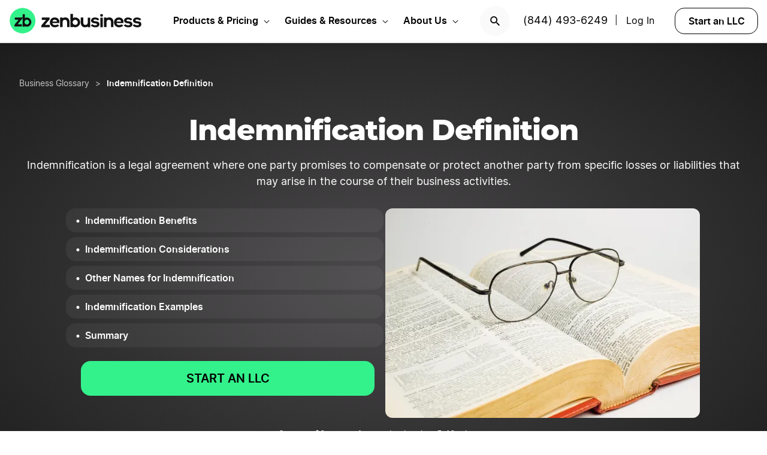

--- FILE ---
content_type: text/html; charset=UTF-8
request_url: https://www.zenbusiness.com/indemnification-definition/
body_size: 18420
content:

<!DOCTYPE html>
<html lang="en-US" prefix="og: https://ogp.me/ns#">

<head>
    <meta charset="UTF-8">
    <meta name="viewport" content="width=device-width, initial-scale=1">
        <link rel="preload" href="/wp-content/themes/zenbusiness/assets/fonts/Inter-Regular.woff2" as="font" type="font/woff2" crossorigin="anonymous">
<link rel="preload" href="/wp-content/themes/zenbusiness/assets/fonts/Inter-SemiBold.woff2" as="font" type="font/woff2" crossorigin="anonymous">
<link rel="preload" href="/wp-content/themes/zenbusiness/assets/fonts/Montserrat-ExtraBold.woff2" as="font" type="font/woff2" crossorigin="anonymous">
<link rel="preconnect" href="https://www.googletagmanager.com/" />
<meta name="clarity-site-verification" content="10977fc9-c970-4eaf-a1c4-4975826c6ab6"/>
<!-- GTAG CONFIG -->
<script type='text/javascript'>
    window.dataLayer = window.dataLayer || [];
    function gtag() { dataLayer.push(arguments) }
    // grant consent by default if set to true or not defined
    let default_status = 'granted';
    let consent_status = {
        'ad_storage': default_status,
        'ad_user_data': default_status,
        'ad_personalization': default_status,
        'analytics_storage': default_status,
        'personalization_storage': default_status,
        'functionality_storage': default_status,
        'security_storage': default_status,
    };
    let ads_data_status = true;
    gtag('consent', 'default', consent_status);
    gtag('set', 'url_passthrough', true);
    gtag('set', 'ads_data_redaction', ads_data_status);
    gtag('js', new Date());
    window.location.origin !== 'https://www.zenbusiness.com' && console.log( 'Osano Consent: ', consent_status );

    // A function for shimming scheduler.yield and setTimeout:
    if (typeof yieldToMain === 'undefined') {
    var yieldToMain = () => {
        // Use scheduler.yield if it exists:
        if ('scheduler' in window && 'yield' in scheduler) {
        return scheduler.yield();
        }

        // Fall back to setTimeout:
        return new Promise(resolve => {
        setTimeout(resolve, 0);
        });
    }
    }

</script>
<!-- end google tag -->
    <link rel="preconnect" href="https://evt-cdn.zenbusiness.com" />	<style>img:is([sizes="auto" i], [sizes^="auto," i]) { contain-intrinsic-size: 3000px 1500px }</style>
	<title>What is Indemnification? | ZenBusiness</title>
<meta name="description" content="Learn everything you need to know about indemnification in business. ZenBusiness is your go-to resource for forming and running small businesses."/>
<meta name="robots" content="follow, index, max-snippet:-1, max-video-preview:-1, max-image-preview:large"/>
<link rel="canonical" href="https://www.zenbusiness.com/indemnification-definition/" />
<meta property="og:locale" content="en_US" />
<meta property="og:type" content="article" />
<meta property="og:title" content="What is Indemnification? | ZenBusiness" />
<meta property="og:description" content="Learn everything you need to know about indemnification in business. ZenBusiness is your go-to resource for forming and running small businesses." />
<meta property="og:url" content="https://www.zenbusiness.com/indemnification-definition/" />
<meta property="og:site_name" content="ZenBusiness" />
<meta property="article:publisher" content="https://www.facebook.com/ZenBusinessInc/" />
<meta property="og:updated_time" content="2025-06-27T08:19:10-06:00" />
<meta property="og:image:width" content="1200" />
<meta property="og:image:height" content="630" />
<meta property="og:image:type" content="image/jpg" />
<meta property="og:image" content="https://res.cloudinary.com/zenbusiness/q_auto,w_1200,h_630,c_auto,g_auto/v1/shared-assets/stk/indemnification-definition.jpg" />
<meta property="og:image:secure_url" content="https://res.cloudinary.com/zenbusiness/q_auto,w_1200,h_630,c_auto,g_auto/v1/shared-assets/stk/indemnification-definition.jpg" />
<meta property="og:image:alt" content="What is Indemnification?" />
<meta name="twitter:card" content="summary_large_image" />
<meta name="twitter:title" content="What is Indemnification? | ZenBusiness" />
<meta name="twitter:description" content="Learn everything you need to know about indemnification in business. ZenBusiness is your go-to resource for forming and running small businesses." />
<meta name="twitter:site" content="@zenbusinessinc" />
<meta name="twitter:creator" content="@zenbusinessinc" />
<meta name="twitter:image" content="https://res.cloudinary.com/zenbusiness/q_auto,w_1200,h_600,c_auto,g_auto/v1/shared-assets/stk/indemnification-definition.jpg" />
<style id='classic-theme-styles-inline-css' type='text/css'>
/*! This file is auto-generated */
.wp-block-button__link{color:#fff;background-color:#32373c;border-radius:9999px;box-shadow:none;text-decoration:none;padding:calc(.667em + 2px) calc(1.333em + 2px);font-size:1.125em}.wp-block-file__button{background:#32373c;color:#fff;text-decoration:none}
</style>
<link rel='stylesheet' id='zenbusiness-general-css' href='https://www.zenbusiness.com/wp-content/themes/zenbusiness/assets/css/imports.css?ver=1762193973' type='text/css' media='all' />
<link rel='stylesheet' id='paid-cta-form-v2-css' href='https://www.zenbusiness.com/wp-content/themes/zenbusiness/ui-parts/blocks/paid-cta-form-v2/paid-cta-form-v2.css?ver=1762193973' type='text/css' media='all' />
<link rel='stylesheet' id='breadcrumbs-css' href='https://www.zenbusiness.com/wp-content/themes/zenbusiness/ui-parts/blocks/breadcrumbs/breadcrumbs-rebrand.css?ver=1762193973' type='text/css' media='all' />
<link rel='stylesheet' id='link-list-hero-container-css' href='https://www.zenbusiness.com/wp-content/themes/zenbusiness/ui-parts/blocks/link-list-hero-container/link-list-hero-container.css?ver=1762193973' type='text/css' media='all' />
<link rel='stylesheet' id='text-css' href='https://www.zenbusiness.com/wp-content/themes/zenbusiness/ui-parts/blocks/text/text.css?ver=1762193974' type='text/css' media='all' />
<link rel='stylesheet' id='trustpilot-css' href='https://www.zenbusiness.com/wp-content/themes/zenbusiness/ui-parts/blocks/trustpilot/trustpilot.css?ver=1762193974' type='text/css' media='all' />
<link rel='stylesheet' id='cloudinary-image-css' href='https://www.zenbusiness.com/wp-content/themes/zenbusiness/ui-parts/blocks/cloudinary-image/cloudinary-image.css?ver=1762193973' type='text/css' media='all' />
<link rel='stylesheet' id='link-list-css' href='https://www.zenbusiness.com/wp-content/themes/zenbusiness/ui-parts/blocks/link-list/link-list.css?ver=1762193973' type='text/css' media='all' />
<link rel='stylesheet' id='author-bio-css' href='https://www.zenbusiness.com/wp-content/themes/zenbusiness/ui-parts/blocks/author-bio/author-bio.css?ver=1762193973' type='text/css' media='all' />
<link rel='stylesheet' id='zenbusiness-rebrand-2022-css' href='https://www.zenbusiness.com/wp-content/themes/zenbusiness/assets/css/rebrand.css?ver=1762193973' type='text/css' media='all' />
<script type="text/javascript" id="zenbusiness-global-js-extra">
/* <![CDATA[ */
var wpEnv = ["production"];
var showChatWidgetInMobile = "false";
/* ]]> */
</script>
<script type="text/javascript" src="https://www.zenbusiness.com/wp-content/themes/zenbusiness/assets/js/global.min.js?ver=1762193973" id="zenbusiness-global-js"></script>
<script type="text/javascript" src="https://www.zenbusiness.com/wp-content/themes/zenbusiness/assets/js/dashboard-link.min.js?ver=1762193973" id="zenbusiness-dashboard-link-js"></script>
<script type="text/javascript" id="third-party-tracking-js-extra">
/* <![CDATA[ */
var experimentData = {"test":null,"version":null,"id":null};
/* ]]> */
</script>
<script type="text/javascript" defer src="https://www.zenbusiness.com/wp-content/themes/zenbusiness/assets/js/third-party-tracking.min.js?ver=1762193973" id="third-party-tracking-js"></script>
<script type="text/javascript" defer src="https://www.zenbusiness.com/wp-content/themes/zenbusiness/assets/js/avo.min.js?ver=1762193973" id="avo-js"></script>
<script type="text/javascript" id="rudderstack-js-extra">
/* <![CDATA[ */
var rudderstackEnv = {"RUDDERSTACK_API_KEY":"1qRhTAB0lH5hX3S41wMqn4m7jmV","RUDDERSTACK_API_SDK":"https:\/\/evt.zenbusiness.com","RUDDERSTACK_API_CDN":"https:\/\/evt-cdn.zenbusiness.com","RUDDERSTACK_API_URL":"https:\/\/evt-api.zenbusiness.com"};
/* ]]> */
</script>
<script type="text/javascript" defer src="https://www.zenbusiness.com/wp-content/themes/zenbusiness/assets/js/rudderstack.min.js?ver=1762193973" id="rudderstack-js"></script>
<!--BEGIN SCRIPT debugbearRegular--><script type="text/javascript">window.prod_env = window.prod_env || window.location.href.indexOf("www.zenbusiness.com") > 0; if ( ! prod_env ) { console.log("STM - Custom Script running: debugbear"); } if ( window.localStorage.getItem("osano_accepted_all") !== "false" ) { window.schema_highlighter = { accountId: 'ZenBusiness', outputCache: true };
    var dbpr = 100; 
    if (Math.random() * 100 > 100 - dbpr) {
        var d = "dbbRum", 
            w = window, 
            o = document, 
            a = addEventListener, 
            scr = o.createElement("script");

        scr.async = true;
        w[d] = w[d] || [];
        w[d].push(["presampling", dbpr]);

        ["error", "unhandledrejection"].forEach(function(t) {
            a(t, function(e) {
                w[d].push([t, e]);
            });
        });

        scr.src = 'https://www.zenbusiness.com/assets/js/dbb.js?p=' + Date.now();
        scr.async = true;
        o.head.appendChild(scr);
    }
 } </script><!--END debugbear--><script>document.documentElement.className += " js";</script>
<script src="https://cmp.osano.com/16CUtEUIu4pt34itT/fe16b972-32a4-4f4e-8baf-df2db5540040/osano.js" async></script><link rel="icon" href="https://res.cloudinary.com/zenbusiness/q_auto,w_192/v1/shared-assets/s2/logo/zb-mark-full-color.png" sizes="32x32" />
<link rel="icon" href="https://res.cloudinary.com/zenbusiness/q_auto,w_192/v1/shared-assets/s2/logo/zb-mark-full-color.png" sizes="192x192" />
<link rel="apple-touch-icon" href="https://res.cloudinary.com/zenbusiness/q_auto,w_192/v1/shared-assets/s2/logo/zb-mark-full-color.png" />
<meta name="msapplication-TileImage" content="https://res.cloudinary.com/zenbusiness/q_auto,w_192/v1/shared-assets/s2/logo/zb-mark-full-color.png" />
</head>
<body class="wp-singular seo-template-default single single-seo postid-616874 wp-embed-responsive wp-theme-zenbusiness no-sidebar rebrand-2022" >
    <div id='overlay-nav'></div>
    <div id='overlay-nav--mobile'></div>
    <div id='header-spacer'></div>
    <!--BEGIN SCRIPT ms-clarity-experiment-trackingRegular--><script type="text/javascript">window.prod_env = window.prod_env || window.location.href.indexOf("www.zenbusiness.com") > 0; if ( ! prod_env ) { console.log("STM - Custom Script running: ms-clarity-experiment-tracking"); } if ( window.localStorage.getItem("osano_accepted_all") !== "false" ) { window.addEventListener('load', () => {
    let attempts = 0;
    let clarityCheck = setInterval(function () { 
        if (typeof window.clarity === 'function') {
            if (ZenThirdPartyTracking?.experimentData) {
                window.clarity("set", `ff-${ZenThirdPartyTracking.experimentData.featureFlagKey}`, ZenThirdPartyTracking.experimentData.featureFlagVariation); 

                window.clarity("upgrade", "experiment");
                clearInterval(clarityCheck);
            }
        } else {
            /* Stop trying after 10 secs */
            attempts++ && attempts >= 10 && clearInterval(clarityCheck);
        }
    }, 1000);   
}); } </script><!--END ms-clarity-experiment-tracking-->            <header id="masthead" itemscope="itemscope" itemtype="https://schema.org/WPHeader" class="zenbusiness-header--wrap has-focus-00-background-color">
            
            <div class="zenbusiness-header opt-header">
                                    <nav id="topmenu" class="zenbusiness-header--topmenu has-focus-00-background-color">
                        <div class="zenbusiness-header--mob-buttons">

                            <!-- search -->
                            <div class="header-btn-search">
                                <button class="has-focus-90-color txt-bold txt-button-lg search-icon" data-loc="search" data-name="search_icon" aria-label="Search">
                                    <img src="https://res.cloudinary.com/zenbusiness/q_auto,w_22/shared-assets/s2/icon/search-icon.svg" width="22" height="22" loading="search" alt="Search icon" />
                                </button>
                            </div>
                            <!-- phone, click to call -->
                            <div class="header-btn-phone">
                                <span id="menu-item-511480" class="header-phone menu-item menu-item-type-custom menu-item-object-custom menu-item-511480">
                                    <a href="tel:1-844-493-6249">(844) 493-6249</a> |
                                </span>
                                <button class="header-btn-phone-toggle" aria-label="Call ZenBusiness Support">
                                    <img src="https://res.cloudinary.com/zenbusiness/q_auto,w_16,h_16/v1/shared-assets/icon/micro/phone-call-icon.svg" width="16" height="16" alt="Ringing phone icon" />
                                </button>
                                <a class="header-btn-phone-number has-focus-90-color" href="tel:1-844-493-6249"><span>(844) 493-6249 M</span></a>
                            </div>
                            <!-- login -->
                            <div class="header-btn-primary">
                                <span id="menu-item-511481" class="header-login menu-item menu-item-type-custom menu-item-object-custom menu-item-511481 header-btn-secondary">
                                    <span class="header-login-divider">|</span><a href="#" class="dashboard-link button-login button-focus button-primary" data-loc="login">Log In</a>
                                </span>
                                <a href="/login/" class="has-focus-90-color txt-bold txt-button-lg" data-loc="login" data-name="cta_login" aria-label="Login">
                                    <img src="https://res.cloudinary.com/zenbusiness/q_auto/v1/shared-assets/s2/material-icons/personrounded.svg" width="24" height="24" alt="User icon" />
                                </a>
                            </div>
                            <!-- start LLC -->
                            <div class="header-btn-start-llc">
                                        <form method="POST"
            class="funnel-form"
            action="/shop/llc/"
                                    name="funnel-link-form"
            >
        <input type="hidden" name="entry_uri" value="/indemnification-definition/">        
    <button type="submit" aria-label = "Start an LLC" class="zb-button txt-button-lg button-focus-light button-secondary "
            >

        
    Start an LLC
    </button></form>                            </div>
                        </div>

                        <div class="zenbusiness-header--logo-wrap">
                            <a href="/" class="header-logo-link" rel="home" aria-current="page">
                                <img src="https://res.cloudinary.com/zenbusiness/q_auto/v1/shared-assets/s2/vector/zb-logo-fullcolor.svg" alt="ZenBusiness, Inc." width="220" height="45"/>
                            </a>
                        </div>

                        <div class="zenbusiness-header--mob-nav" >
                            <button aria-label='Open Menu' href="#" class="zenbusiness-header--mob-nav__hamburger" aria-haspopup="true" aria-expanded="false">
                                <span class="has-focus-90-background-color"></span>
                            </button>
                        </div>

                        <div id="zenbusiness--menu-wrapper" class="zenbusiness-header--menu-wrapper"><button aria-label="Close Menu" class="btn-close has-color-focus-90" tabindex="0"></button><ul id="menu-primary-menu-3" class="navbar"><li class="navbar-item navbar-item--has-cards"><div aria-haspopup="true" class="navbar-item__title"><button class="menu-item-inner">Products & Pricing</button></div><ul class="navbar-card"><li class="navbar-card__item navbar-card__item--has-submenu"><button class="flex submenu-item-inner"><div class="text-content"><div class="txt-body-sm">Make it Official</div></button><ul class="navbar-card-submenu"><li class="txt-body-md"><a href="https://www.zenbusiness.com/pricing-llc/">Form an LLC</a></li>
<li class="txt-body-md"><a href="https://www.zenbusiness.com/pricing-s-corporation/">File an S Corp</a></li>
<li class="txt-body-md"><a href="https://www.zenbusiness.com/pricing-incorporation/">Start a C Corp</a></li>
<li class="txt-body-md"><a href="https://www.zenbusiness.com/pricing-formation-plans/">Compare Formation Plans</a></li>
<li class="txt-body-md"><a href="https://www.zenbusiness.com/pricing-products/">Products & Pricing</a></li>
	</ul>
</li>
<li class="navbar-card__item navbar-card__item--has-submenu"><button class="flex submenu-item-inner"><div class="text-content"><div class="txt-body-sm">Stay Compliant</div></button><ul class="navbar-card-submenu"><li class="txt-body-md"><a href="https://www.zenbusiness.com/registered-agent/">Registered Agent Service</a></li>
<li class="txt-body-md"><a href="https://www.zenbusiness.com/pricing-worry-free/">Worry-Free Compliance</a></li>
<li class="txt-body-md"><a href="https://www.zenbusiness.com/beneficial-ownership-filing/">BOI Filing</a></li>
<li class="txt-body-md"><a href="https://www.zenbusiness.com/ein-number/">Employer ID Number (EIN)</a></li>
<li class="txt-body-md"><a href="/pricing-business-license-report/">Business License Report</a></li>
<li class="txt-body-md"><a href="https://www.zenbusiness.com/pricing-corporate-documents/">Business Document Templates</a></li>
	</ul>
</li>
<li class="navbar-card__item navbar-card__item--has-submenu"><button class="flex submenu-item-inner"><div class="text-content"><div class="txt-body-sm">Manage Finances</div></button><ul class="navbar-card-submenu"><li class="txt-body-md"><a href="https://www.zenbusiness.com/money/">Money Pro Bookkeeping</a></li>
<li class="txt-body-md"><a href="/banking/">Business Bank Account</a></li>
<li class="txt-body-md"><a href="https://www.zenbusiness.com/tax-services/">Tax Filing & Advice</a></li>
	</ul>
</li>
<li class="navbar-card__item navbar-card__item--has-submenu"><button class="flex submenu-item-inner"><div class="text-content"><div class="txt-body-sm">Get Customers</div></button><ul class="navbar-card-submenu"><li class="txt-body-md"><a href="https://www.zenbusiness.com/webpage/">Business Website Builder</a></li>
<li class="txt-body-md"><a href="https://www.zenbusiness.com/domain-registration/">Domain Name Registration</a></li>
<li class="txt-body-md"><a href="https://www.zenbusiness.com/secure-business-email-address/">Business Email Address</a></li>
<li class="txt-body-md"><a href="https://www.zenbusiness.com/logo-kit-for-small-business/">Logo Kit</a></li>
	</ul>
</li>
</ul>
</li>
<li class="navbar-item navbar-item--has-cards"><div aria-haspopup="true" class="navbar-item__title"><button class="menu-item-inner">Guides & Resources</button></div><ul class="navbar-card"><li class="navbar-card__item navbar-card__item--has-submenu"><button class="flex submenu-item-inner"><div class="text-content"><div class="txt-body-sm">Plan Your Business</div></button><ul class="navbar-card-submenu"><li class="txt-body-md"><a href="https://www.zenbusiness.com/llc/">How to Start an LLC</a></li>
<li class="txt-body-md"><a href="https://www.zenbusiness.com/incorporate/">How to Incorporate</a></li>
<li class="txt-body-md"><a href="https://www.zenbusiness.com/s-corporation/">How to File an S Corp</a></li>
<li class="txt-body-md"><a href="https://www.zenbusiness.com/start-a-business/">How to Start a Business</a></li>
<li class="txt-body-md"><a href="https://www.zenbusiness.com/business-structures/">Compare Business Entities</a></li>
<li class="txt-body-md"><a href="https://www.zenbusiness.com/small-business-ideas/">Business Ideas</a></li>
	</ul>
</li>
<li class="navbar-card__item navbar-card__item--has-submenu"><button class="flex submenu-item-inner"><div class="text-content"><div class="txt-body-sm">Grow Your Business</div></button><ul class="navbar-card-submenu"><li class="txt-body-md"><a href="/blog/market-your-business/">Marketing Tips</a></li>
<li class="txt-body-md"><a href="https://www.zenbusiness.com/i-have-an-llc-now-what/">Steps After Forming an LLC</a></li>
<li class="txt-body-md"><a href="https://www.zenbusiness.com/blog/how-to-design-a-business-card/">Business Card Design</a></li>
<li class="txt-body-md"><a href="https://www.zenbusiness.com/grants-for-small-businesses/">Small Business Grants</a></li>
<li class="txt-body-md"><a href="https://www.zenbusiness.com/small-business-government-loans/">Small Business Loans</a></li>
<li class="txt-body-md"><a href="https://www.zenbusiness.com/funding-an-llc/">Funding Your LLC</a></li>
	</ul>
</li>
<li class="navbar-card__item navbar-card__item--has-submenu"><button class="flex submenu-item-inner"><div class="text-content"><div class="txt-body-sm">Run Your Business</div></button><ul class="navbar-card-submenu"><li class="txt-body-md"><a href="https://www.zenbusiness.com/hiring-managing-employees/">Guide to Hiring</a></li>
<li class="txt-body-md"><a href="https://www.zenbusiness.com/get-business-insurance/">Guide to SMB Insurance</a></li>
<li class="txt-body-md"><a href="https://www.zenbusiness.com/webinar-registration/">Webinars</a></li>
<li class="txt-body-md"><a href="https://www.zenbusiness.com/llc-tax-write-offs/">LLC Tax Write-Offs</a></li>
<li class="txt-body-md"><a href="https://www.zenbusiness.com/tax-classification-for-llc/">LLC Tax Classification</a></li>
	</ul>
</li>
<li class="navbar-card__item navbar-card__item--has-submenu"><button class="flex submenu-item-inner"><div class="text-content"><div class="txt-body-sm">Free Business Tools</div></button><ul class="navbar-card-submenu"><li class="txt-body-md"><a href="https://www.zenbusiness.com/s-corp-tax-calculator/">S Corp Savings Calculator</a></li>
<li class="txt-body-md"><a href="/business-formation-quiz/">Entity Type Quiz</a></li>
<li class="txt-body-md"><a href="https://www.zenbusiness.com/break-even-calculator/">Break Even Calculator</a></li>
<li class="txt-body-md"><a href="/business-name-generator/">Business Name Generator</a></li>
	</ul>
</li>
</ul>
</li>
<li class="navbar-item navbar-item--has-cards"><div aria-haspopup="true" class="navbar-item__title"><button class="menu-item-inner">About Us</button></div><ul class="navbar-card"><li class="navbar-card__item navbar-card__item--has-submenu"><button class="flex submenu-item-inner"><div class="text-content"><div class="txt-body-sm">Our Story</div></button><ul class="navbar-card-submenu"><li class="txt-body-md"><a href="https://www.zenbusiness.com/about/">About</a></li>
<li class="txt-body-md"><a href="https://www.zenbusiness.com/why-zenbusiness/">Why ZenBusiness</a></li>
<li class="txt-body-md"><a href="https://www.zenbusiness.com/reviews/">Reviews</a></li>
	</ul>
</li>
<li class="navbar-card__item navbar-card__item--has-submenu"><button class="flex submenu-item-inner"><div class="text-content"><div class="txt-body-sm">Compare Us</div></button><ul class="navbar-card-submenu"><li class="txt-body-md"><a href="https://www.zenbusiness.com/legalzoom-compare/">ZenBusiness vs LegalZoom</a></li>
<li class="txt-body-md"><a href="https://www.zenbusiness.com/zenbusiness-vs-tailor-brands/">ZenBusiness vs Tailor Brands</a></li>
<li class="txt-body-md"><a href="https://www.zenbusiness.com/bizee-compare/">ZenBusiness vs Bizee</a></li>
<li class="txt-body-md"><a href="https://www.zenbusiness.com/zenbusiness-comparison/">All Competitor Comparisons</a></li>
	</ul>
</li>
</ul>
</li>
</ul><ul id="menu-primary-menu-cta" class="primary-menu-cta"><li id="menu-item-511479" class="header-search menu-item menu-item-type-custom menu-item-object-custom menu-item-511479 search-icon"><button data-name="search_icon" data-loc="search"> <picture> <source media="(max-width: 959px)" srcset="https://res.cloudinary.com/zenbusiness/q_auto,w_22/shared-assets/s2/icon/search-icon.svg" width="22" height="22"/><img src="https://res.cloudinary.com/zenbusiness/q_auto,w_22/shared-assets/s2/icon/search-icon.svg" alt="search icon" width="22" height="22"/></picture></button></li><li id="menu-item-511480" class="header-phone menu-item menu-item-type-custom menu-item-object-custom menu-item-511480"><a href="tel:1-844-493-6249">(844) 493-6249</a>|</li><li id="menu-item-511481" class="header-login menu-item menu-item-type-custom menu-item-object-custom menu-item-511481 header-btn-secondary"><a href="#" class="dashboard-link button-login button-focus button-primary" data-loc="login">Log In<span class="user-circle-outline"></span></a></li><li id="menu-item-511482" class="header-start-llc menu-item menu-item-type-custom menu-item-object-custom menu-item-511482 header-btn-secondary wrap-button-secondary">        <form method="POST"
            class="funnel-form"
            action="/shop/llc/"
                                    name="funnel-link-form"
            >
        <input type="hidden" name="entry_uri" value="/indemnification-definition/">        
    <button type="submit" aria-label = "Start an LLC" class="zb-button txt-button-lg button-focus-light button-secondary "
            >

        
    Start an LLC
    </button></form></li></ul></div>                    </nav><!-- .main-navigation -->
                                <div id="search-bar-container" class="search-top-bar">
                    <div class="search-input-wrapper">
                        <img src="https://res.cloudinary.com/zenbusiness/q_auto,w_30/shared-assets/icon/micro/search-grey.svg" class="search-grey-icon" alt="search icon"/>
                        <input type="text" placeholder="Search products and articles" class="zb-form-input has-focus-00-background-color" id="search-input-nav" />
                        <button type="button" id="clear-search-icon"><img src="https://res.cloudinary.com/zenbusiness/q_auto,w_23/shared-assets/s2/material-icons/cancelrounded.svg" width="23" height="23" alt="clear search icon"/></button>
                        <button type="button" id="close-mobile-icon" class='close-mobile-icon'><img src="https://res.cloudinary.com/zenbusiness/image/upload/v1635266528/shared-assets/icon/micro/line-close-big.svg" alt="close mobile icon"/></button>
                    </div>
                    <div id="search-results-container"  class="search-results-container"></div>
                    <div class="blur-container"></div>
                </div>
        </header>
        <div class="seo-default ">
        <div class="content-wrapper">
            
<div class="wp-block-group zb-no-margin-bottom has-radial-grey-background-color"><div class="wp-block-group__inner-container">
<div style="height:40px" aria-hidden="true" class="wp-block-spacer"></div>


    <div class="zb-breadcrumbs-block " 
                                >
        
    <ul class="breadcrumbs dark">
            <li class="crumb">
                    <a href="/glossary/" class="txt-caption-lg">
                Business Glossary</a>
            
        
                </li>
                <li class="crumb">
                    <span class="txt-caption-lg slash">></span>
            <span class="txt-caption-lg txt-bold">Indemnification Definition</span>
            
        
                </li>
            </ul>

        </div>



<div class="wp-block-group"><div class="wp-block-group__inner-container">
<div style="height:35px" aria-hidden="true" class="wp-block-spacer"></div>



<div id="" class="zb-text-block">
    
        <h1 class='zb-text lg_txt-title-lg-alt sm_txt-title-hg text-align-center   has-focus-00-color' id=''>        Indemnification Definition        </h1>

        </div>



<div style="height:15px" aria-hidden="true" class="wp-block-spacer"></div>



<div class="wp-block-group is-style-grid-full"><div class="wp-block-group__inner-container">
<div id="" class="zb-text-block">
    
        <p class='zb-text txt-body-md  text-align-center   has-focus-00-color' id=''>        Indemnification is a legal agreement where one party promises to compensate or protect another party from specific losses or liabilities that may arise in the course of their business activities.        </p>

        </div>
</div></div>



<div class="zb-link-list-hero-container">
    
<div class="zb-link-list-separate-items" role="navigation" aria-label="Table of Contents">
        <ul class="list ul-list list-dark">            <li id="zb_link-list_block_bbb23d9135d8223385a086ad41552919" class="text txt-bold txt-body-sm">
                <a href="#h-indemnification-benefits" >
                <span>Indemnification Benefits</span>                </a>
            </li>
            <hr>
                    <li id="zb_link-list_block_bbb23d9135d8223385a086ad41552919" class="text txt-bold txt-body-sm">
                <a href="#h-indemnification-considerations" >
                <span>Indemnification Considerations</span>                </a>
            </li>
            <hr>
                    <li id="zb_link-list_block_bbb23d9135d8223385a086ad41552919" class="text txt-bold txt-body-sm">
                <a href="#h-other-names-for-indemnification" >
                <span>Other Names for Indemnification</span>                </a>
            </li>
            <hr>
                    <li id="zb_link-list_block_bbb23d9135d8223385a086ad41552919" class="text txt-bold txt-body-sm">
                <a href="#h-indemnification-examples" >
                <span>Indemnification Examples</span>                </a>
            </li>
            <hr>
                    <li id="zb_link-list_block_bbb23d9135d8223385a086ad41552919" class="text txt-bold txt-body-sm">
                <a href="#h-summary" >
                <span>Summary</span>                </a>
            </li>
            <hr>
        </ul>        <form method="POST"
            class="funnel-form"
            action="/shop/llc/"
             data-position="hero" data-schema="cta"                        name="funnel-link-form"
            >
        <input type="hidden" name="entry_uri" value="/indemnification-definition/">        
    <button type="submit" aria-label = "START AN LLC" class="zb-button txt-button-lg button-growth button-primary "
            >

        
    START AN LLC
    </button></form></div>

    <style>
        #zb_cloudinary-image_block_4f1ba22861f90227434c3bbac141bb1f img {
            border-radius: 12px;
        }
    </style>
    
            <div id="zb_cloudinary-image_block_4f1ba22861f90227434c3bbac141bb1f" class="wp-block-image zb-cloudinary-image">
        <figure class=" aligncenter">
            <picture><source type="image/avif" srcset="https://res.cloudinary.com/zenbusiness/q_auto,w_525/v1/shared-assets/stk/indemnification-definition.avif 525w, https://res.cloudinary.com/zenbusiness/q_auto,w_480,h_320,c_lfill/v1/shared-assets/stk/indemnification-definition.avif 480w, https://res.cloudinary.com/zenbusiness/q_auto,w_320,h_213,c_lfill/v1/shared-assets/stk/indemnification-definition.avif 320w" sizes="(max-width: 525px) 100vw, 525px" /><source type="image/webp" srcset="https://res.cloudinary.com/zenbusiness/q_auto,w_525/v1/shared-assets/stk/indemnification-definition.webp 525w, https://res.cloudinary.com/zenbusiness/q_auto,w_480,h_320,c_lfill/v1/shared-assets/stk/indemnification-definition.webp 480w, https://res.cloudinary.com/zenbusiness/q_auto,w_320,h_213,c_lfill/v1/shared-assets/stk/indemnification-definition.webp 320w" sizes="(max-width: 525px) 100vw, 525px" /><img fetchpriority="high" decoding="async" src="https://res.cloudinary.com/zenbusiness/q_auto,w_525/v1/shared-assets/stk/indemnification-definition.jpg" loading="eager" sizes="(max-width: 525px) 100vw, 525px" srcset="https://res.cloudinary.com/zenbusiness/q_auto,w_525/v1/shared-assets/stk/indemnification-definition.jpg 525w, https://res.cloudinary.com/zenbusiness/q_auto,w_480,h_320,c_lfill/v1/shared-assets/stk/indemnification-definition.jpg 480w, https://res.cloudinary.com/zenbusiness/q_auto,w_320,h_213,c_lfill/v1/shared-assets/stk/indemnification-definition.jpg 320w" width="525" height="350" alt="indemnification definition" class="zenbusiness-cloudinary-image" /></picture>        </figure>
            </div>
        
        

</div>



<div id="" class="zb-text-block">
    
        <p class='zb-text lg_txt-caption-lg sm_txt-body-lg text-align-center   has-focus-00-color' id=''>        Starts at $0 + state fees and only takes 5-10 minutes        </p>

        </div>



<div style="height:15px" aria-hidden="true" class="wp-block-spacer"></div>


<div id="zb_trustpilot_block_c59659db8a3afdb375902a855b24339b" class="zb-trustpilot aligncenter">
    <div>            <div class='trustpilot-wrapper txt-bold dark '><span>Excellent
                <img decoding="async" class="trustpilot-stars" alt='4.8 out of 5 stars' src="https://res.cloudinary.com/zenbusiness/q_auto/v1/shared-assets/illustration/trustpilot-5-star.svg" loading="lazy" width="300" height="56"></span>
                    <a href="https://www.trustpilot.com/review/www.zenbusiness.com" rel="noopener noreferrer nofollow" target="_blank">25,453 reviews</a>
                <img decoding="async" class="trustpilot-logo" alt='Trustpilot logo' src="https://res.cloudinary.com/zenbusiness/q_auto/v1/shared-assets/logo/trustpilot-logo-white.svg" loading="lazy" width="93" height="23"></span>
            </div>
            </div>
</div>
</div></div>



<div style="height:10px" aria-hidden="true" class="wp-block-spacer"></div>
</div></div>





<div style="height:25px" aria-hidden="true" class="wp-block-spacer"></div>



<div class="wp-block-group is-style-grid-full"><div class="wp-block-group__inner-container">
<div style="height:10px" aria-hidden="true" class="wp-block-spacer"></div>


<p class="has-text-align-left has-small-font-size">Last Updated: June 27, 2025</p>
</div></div>



<div class="wp-block-group has-focus-10-background-color zb-rounded-container is-style-grid-full"><div class="wp-block-group__inner-container">
<div id="" class="zb-text-block">
    
        <h2 class='zb-text txt-title-md-alt  text-align-inherit   has-focus-90-color' id=''>        What is an Indemnification?        </h2>

        </div>



<div style="height:30px" aria-hidden="true" class="wp-block-spacer"></div>


    <style>
        #zb_cloudinary-image_block_bec97e52651d8a91c88ebd0fd93e1fc7 img {
            border-radius: 12px;
        }
    </style>
    
            <div id="zb_cloudinary-image_block_bec97e52651d8a91c88ebd0fd93e1fc7" class="wp-block-image zb-cloudinary-image">
        <figure class=" aligncenter">
            <picture><source type="image/avif" srcset="https://res.cloudinary.com/zenbusiness/q_auto,w_473/v1/shared-assets/wp_img/definition-for-indemnification.avif 473w, https://res.cloudinary.com/zenbusiness/q_auto,w_320,h_320,c_lfill/v1/shared-assets/wp_img/definition-for-indemnification.avif 320w" sizes="(max-width: 473px) 100vw, 473px" /><source type="image/webp" srcset="https://res.cloudinary.com/zenbusiness/q_auto,w_473/v1/shared-assets/wp_img/definition-for-indemnification.webp 473w, https://res.cloudinary.com/zenbusiness/q_auto,w_320,h_320,c_lfill/v1/shared-assets/wp_img/definition-for-indemnification.webp 320w" sizes="(max-width: 473px) 100vw, 473px" /><img decoding="async" src="https://res.cloudinary.com/zenbusiness/q_auto,w_473/v1/shared-assets/wp_img/definition-for-indemnification.png" loading="lazy" sizes="auto, (max-width: 473px) 100vw, 473px" srcset="https://res.cloudinary.com/zenbusiness/q_auto,w_473/v1/shared-assets/wp_img/definition-for-indemnification.png 473w, https://res.cloudinary.com/zenbusiness/q_auto,w_320,h_320,c_lfill/v1/shared-assets/wp_img/definition-for-indemnification.png 320w" width="473" height="473" alt="indemnification defined" class="zenbusiness-cloudinary-image" /></picture>        </figure>
            </div>
        
        


<div style="height:30px" aria-hidden="true" class="wp-block-spacer"></div>


<p class="txt-body-md">Indemnification&rsquo;s <a href="https://www.law.cornell.edu/wex/indemnify" target="_blank" rel="noreferrer noopener">definition</a> is where one party compensates someone else for a loss, typically a third party&rsquo;s loss. Indemnification&rsquo;s business definition is often understood as a clause in a contract where one party agrees to compensate another party if something happens to a third party. This is an &ldquo;indemnification clause.&rdquo;&nbsp;</p>


<p class="txt-body-md">The definition of indemnification requires that the party who agrees to indemnify the other party pays any costs that the other party would otherwise have to pay if something goes wrong. This is usually due to something that the indemnified party does to a third party. For example, your car insurance company agrees to pay any costs you may incur if you have an accident with a third party. Your car insurance company indemnifies you in this situation.</p>
</div></div>



<div class="wp-block-group has-focus-10-background-color zb-rounded-container is-style-grid-full"><div class="wp-block-group__inner-container"><h2 class="wp-block-heading title-underline txt-title-md-alt" id="h-indemnification-benefits">Indemnification Benefits</h2>


<p class="txt-body-md">Indemnification benefits the party who is indemnified. In the case of car insurance, if you&#8217;re insured, your insurer will pay accident damages. Plus, your car insurance company will also defend you in a lawsuit. The car insurance company assumes your legal liability and pays costs you otherwise would have to pay. You benefit from indemnification.</p>
</div></div>



<div class="wp-block-group has-focus-10-background-color zb-rounded-container is-style-grid-full"><div class="wp-block-group__inner-container"><h2 class="wp-block-heading title-underline txt-title-md-alt" id="h-indemnification-considerations">Indemnification Considerations</h2>


<p class="txt-body-md">One of the indemnification disadvantages is if you are the party providing the coverage for the other party. Indemnification&rsquo;s meaning is that you will have to cover the other party&rsquo;s potential liability and costs. This can be expensive. You may want to consider negotiating for a more significant benefit, given that you could be on the hook for this party&rsquo;s actions. Or, you may want to negotiate a limited indemnification. This way, you would indemnify the other party only if a specific thing happens.&nbsp;</p>
</div></div>



<div class="wp-block-group has-focus-10-background-color zb-rounded-container is-style-grid-full"><div class="wp-block-group__inner-container"><h2 class="wp-block-heading title-underline txt-title-md-alt" id="h-other-names-for-indemnification">Other Names for Indemnification</h2>


<p class="txt-body-md">Understanding indemnification also explains indemnification&rsquo;s other names. Indemnification&rsquo;s definition is often expressed as holding harmless. This means that by one party assuming liability for another party, they essentially agree to hold that other party harmless for what they do. Thus, an indemnification clause is also sometimes called a hold harmless clause.</p>
</div></div>



<div class="wp-block-group has-focus-10-background-color zb-rounded-container is-style-grid-full"><div class="wp-block-group__inner-container"><h2 class="wp-block-heading title-underline txt-title-md-alt" id="h-indemnification-examples">Indemnification Examples</h2>


<p class="txt-body-md">Indemnification examples help explain indemnification.&nbsp;</p>


<h3 class="wp-block-heading txt-title-sm txt-bold zb-default-margin" id="h-indemnification-clause-example">Indemnification Clause Example</h3>


<p class="txt-body-md">Let&rsquo;s say that you hire a general contractor to build a new home. The general contractor contracts an electrician to do the electrical work in the new home. The electrician installs the wiring negligently. Then, the house catches on fire due to negligent wiring.&nbsp;</p>


<p class="txt-body-md">Who would be responsible? You will have to look at the agreement between the general contractor and electrician. Suppose the general contractor agreed to indemnify the electrician. In that case, the general contractor will have to pay your damages even though the electrician caused them.</p>


<h3 class="wp-block-heading txt-title-sm txt-bold zb-default-margin" id="h-insurance-indemnification-example">Insurance Indemnification Example</h3>


<p class="txt-body-md">Indemnification is a part of many people&rsquo;s lives through their insurance. For example, you have homeowner&rsquo;s insurance, and someone slips and falls on your front porch. If that person sues you, your homeowner&rsquo;s insurance likely indemnifies you. Because of indemnification, your homeowner&#8217;s insurance will defend you and pay the lawsuit costs of this slip and fall injury.</p>
</div></div>



<div class="wp-block-group has-focus-10-background-color zb-rounded-container is-style-grid-full"><div class="wp-block-group__inner-container"><h2 class="wp-block-heading title-underline txt-title-md-alt" id="h-summary">Summary</h2>


<p class="txt-body-md">Indemnification is defined as a scenario in which one party pays the costs and liabilities associated with another party&#8217;s actions. A car insurance contract explains indemnification: your insurance company indemnifies you if you are liable to another party in a car accident.</p>


<p class="txt-body-md"><strong>Recommended articles</strong></p>


<ul class="wp-block-list">
<li><a href="/blog/what-is-income-protection-insurance/">What Is Income Protection Insurance?</a></li>



<li><a href="/incorporators-statement-definition/">Incorporator&rsquo;s Statement Definition</a></li>



<li><a href="/injunction-definition/">Injunction Definition</a></li>



<li><a href="/incorporation-definition/">Incorporation Definition</a></li>



<li><a href="/incorporator-definition/">Incorporator Definition</a></li>



<li><a href="/independent-contractor-definition/">Independent Contractor Definition</a></li>
</ul>
</div></div>



<div class="wp-block-group has-focus-10-background-color zb-rounded-container is-style-grid-full"><div class="wp-block-group__inner-container"><h2 class="wp-block-heading title-underline txt-title-md-alt" id="h-we-can-help">We Can Help</h2>


<p class="txt-body-md">We help you understand and draft business contracts that include indemnification. Our <a href="/pricing-corporate-documents/">Business Document Template Library</a> has many contracts that you can craft according to your own business&rsquo;s needs.</p>


<p class="txt-body-md">If you haven&rsquo;t yet started your business, we offer our <a href="/pricing-formation-plans/">ZenBusiness Formation Plans</a> with a free <a href="/accounting/">accounting</a> consultation. Plus, our <a href="/pricing-worry-free/">Worry-Free Compliance</a> service can help your business stay up to date with different regulations so you can focus on your business&rsquo;s growth.</p>
</div></div>



<div class="wp-block-group is-style-grid-full"><div class="wp-block-group__inner-container"><p class="has-small-font-size"><em>Disclaimer: The content on this page is for information purposes only and does not constitute legal, tax, or accounting advice. If you have specific questions about any of these topics, seek the counsel of a licensed professional</em>.</p>
</div></div>



<div class="wp-block-group is-style-grid-full"><div class="wp-block-group__inner-container">    <div class="zenbusiness-share-buttons">
        <ul class="zenbusiness-share-button-list">
            <li>
                <a href="https://www.linkedin.com/shareArticle?mini=true&#038;url=https%3A%2F%2Fwww.zenbusiness.com%2Findemnification-definition%2F" rel="nofollow" target="_blank" data-target="linkedinwindow">
                    <svg xmlns="http://www.w3.org/2000/svg" width="24" height="24" fill="none"><path fill="#000" d="M16.3 20.29h3.043v-5.37c0-2.637-.57-4.665-3.651-4.665-1.48 0-2.473.812-2.879 1.582h-.042v-1.34H9.854v9.793h3.04v-4.843c0-1.278.241-2.515 1.825-2.515 1.562 0 1.581 1.46 1.581 2.596v4.762ZM4.657 7.395a1.764 1.764 0 1 0 3.528.002 1.764 1.764 0 0 0-3.528-.002ZM7.945 20.29H4.898v-9.792h3.047v9.792Z"/></svg>
                    <span class="visually-hidden">Share on LinkedIn</span>
                </a>
            </li>
            <li>
                <a href="https://twitter.com/intent/tweet?url=https%3A%2F%2Fwww.zenbusiness.com%2Findemnification-definition%2F" rel="nofollow" target="_blank" data-target="twitterwindow">
                    <svg xmlns="http://www.w3.org/2000/svg" width="24" height="24" fill="none"><path fill="#000" d="m13.753 11.81 5.593-6.362h-1.325l-4.857 5.524-3.879-5.524H4.811l5.866 8.353-5.866 6.672h1.325l5.13-5.834 4.096 5.834h4.474l-6.083-8.663Zm-1.816 2.065-.594-.832-4.729-6.619H8.65l3.816 5.342.595.832 4.96 6.943h-2.036l-4.048-5.666Z"/></svg>
                    <span class="visually-hidden">Share on Twitter</span>
                </a>
            </li>
            <li>
                <a href="https://www.facebook.com/sharer/sharer.php?u=https%3A%2F%2Fwww.zenbusiness.com%2Findemnification-definition%2F" rel="nofollow" target="_blank" data-target="facebookwindow">
                <svg xmlns="http://www.w3.org/2000/svg" width="24" height="24" fill="none"><path fill="#000" d="M14.072 20.573v-6.947h2.35l.35-2.705h-2.7V9.193c0-.786.215-1.318 1.34-1.318h1.432V5.453a19.054 19.054 0 0 0-2.088-.105c-2.066 0-3.482 1.267-3.482 3.575v1.998H8.937v2.705h2.337v6.947h2.798Z"/></svg>
                    <span class="visually-hidden">Share on Facebook</span>
                </a>
            </li>
            <li>
                <a href="mailto:?&#038;subject=What is Indemnification?&#038;body=https%3A%2F%2Fwww.zenbusiness.com%2Findemnification-definition%2F" rel="nofollow" target="_blank">
                    <svg xmlns="http://www.w3.org/2000/svg" width="24" height="24" fill="none"><path fill="#000" d="M5.522 18.316a1.47 1.47 0 0 1-1.08-.442A1.47 1.47 0 0 1 4 16.794V7.205c0-.425.147-.785.442-1.08a1.47 1.47 0 0 1 1.08-.442h12.956c.425 0 .785.147 1.08.442.295.295.442.655.442 1.08v9.587c0 .426-.147.786-.442 1.08a1.47 1.47 0 0 1-1.08.443H5.522ZM18.737 8.162l-6.327 4.05a.993.993 0 0 1-.201.087.71.71 0 0 1-.418 0 .993.993 0 0 1-.2-.087l-6.328-4.05v8.631c0 .076.024.138.073.187.049.048.11.072.186.072h12.956a.253.253 0 0 0 .186-.072.252.252 0 0 0 .073-.187V8.162ZM12 11.158l6.607-4.21H5.393L12 11.157ZM5.263 8.356v-.963.025-.026.964Z"/></svg>
                    <span class="visually-hidden">Share on Mail</span>
                </a>
            </li>
        </ul>
    </div>
    </div></div>



<div class="wp-block-group is-style-grid-full"><div class="wp-block-group__inner-container">
<div id="zb_author_block_70573e6fe2f56efbbc8a57dcc9b889b3" class="zb-author">
    <div class="zb-author--image ">
        <picture><source type="image/avif" srcset="https://res.cloudinary.com/zenbusiness/q_auto,w_95/v1/shared-assets/s2/logo/zb-mark-full-color.avif 95w" sizes="(max-width: 95px) 100vw, 95px" /><source type="image/webp" srcset="https://res.cloudinary.com/zenbusiness/q_auto,w_95/v1/shared-assets/s2/logo/zb-mark-full-color.webp 95w" sizes="(max-width: 95px) 100vw, 95px" /><img decoding="async" src="https://res.cloudinary.com/zenbusiness/q_auto,w_95/v1/shared-assets/s2/logo/zb-mark-full-color.png" loading="lazy" sizes="auto, (max-width: 95px) 100vw, 95px" srcset="https://res.cloudinary.com/zenbusiness/q_auto,w_95/v1/shared-assets/s2/logo/zb-mark-full-color.png 95w" width="95" height="96" alt="zenbusiness logo" class="zenbusiness-cloudinary-image" /></picture>    </div>
    <div>
        <p class="txt-bold lg_txt-body-md sm_txt-body-lg has-focus-60-color zb-author--author ">Written by ZenBusiness Editorial Team</p>
        <span class="txt-body-sm has-focus-50-color zb-author--byline "><p>The ZenBusiness Editorial Team has more than 20 years of combined small business publishing experience and has helped over <strong>850,000</strong> entrepreneurs launch and grow their companies. Our writers and business formation experts are dedicated to providing accurate, practical, and trustworthy guidance so business owners can make confident decisions.</p>
</span>
    </div>
</div>
</div></div>



<div class="wp-block-group"><div class="wp-block-group__inner-container">
<div id="paid_cta-form-v2_block_80603c289651462cdd108d8758c6745c" class="paid-cta-form-v2">
    <div class="heading">
        
        <p class='zb-text txt-title-sm  text-align-center   txt-bold has-focus-90-color' id=''>        Ready to Start Your Business?        </p>

            </div>
    <div>
        <div class="form-wrapper">
                
    <div class="zb-customizable-form-and-button
    redirect        form_style-zb-form-with-hard-shadow        form-with-background-color has-focus-00-background-color        zb-inline-form                "
    >
        <form
            method="POST"
            action="/shop/llc/"
                        class="funnel-form"
            name="funnel-link-form"
                                >
        <input type="hidden" name="entry_uri" value="/indemnification-definition/">                            <div class="cta-form-field-container">
                    <div class="zb-floating-label zb-form-field">
        <input
            aria-label="ZenBusiness Form Field"
            class='zb-form-input has-focus-00-background-color 
                             txt-body-sm'
                                        placeholder='Enter your preferred company name'
                        type='text'
                        name = "name">
                <label         class='txt-caption-lg'>Enter your preferred company name</label>
            </div>
                </div>
                <div class="cta-button-container">
            
    <button type="submit" aria-label = "Start Now" class="zb-button txt-button-lg button-growth button-primary "
            >

        
    Start Now
    </button>        </div>
        </form>
</div>
            </div>
    </div>
</div>
</div></div>
        </div>
    </div>

    
        <div class="zb-cta-global-banner zb-fullwidth zb-global-sticky-top device-all">
            <div class="zb-outer-container  has-focus-90-background-color" data-viewport-desktop="1200" data-viewport-mobile="900" >
                                <div class="zb-container ">
                    
                <div>
                                    <div>
        <p class='zb-text txt-title-md-alt  text-align-inherit   has-focus-00-color' id=''>        Start Your LLC        </p>

        </div>
                                </div>

                                <div class="buttons">
                                    <form method="POST"
            class="funnel-form"
            action="/shop/llc/"
                                    name="funnel-link-form"
            >
        <input type="hidden" name="entry_uri" value="/indemnification-definition/">        
    <button type="submit" aria-label = "START NOW " class="zb-button txt-button-lg button-growth button-primary "
            >

        
    START NOW 
    </button></form>                        </div>
                                    </div>
            </div>
        </div>
        
<div class="zenbusiness-footer has-focus-10-background-color">

    <div class="zenbusiness-footer--top">

        <div class="zenbusiness-footer--column zenbusiness-footer--widget">
            <div class="zenbusiness-footer--widget-primary-content">
                <div class="zenbusiness-footer--logo-wrap">
                    <a href="/" class="footer-logo-link">
                                                <img src="https://res.cloudinary.com/zenbusiness/q_auto/v1/shared-assets/logo/zen-logo-teal.svg" width="230" height="37" alt="ZenBusiness, Inc">
                    </a>
                </div>
                <div class="zenbusiness-footer--login">
                    
    <a href="https://www.zenbusiness.com/dashboard/login"
        aria-label="Log In"
                        class="zb-button txt-button-lg button-focus button-secondary zenbutton txt-button-sm"
                    >
    
    Log In
    </a>                </div>
            </div>
            <div class="zenbusiness-footer--widget-secondary-content">
                <div class="app-install-links">
                    <div class="scan-code">
                                                <img src="https://res.cloudinary.com/zenbusiness/q_auto/v1/shared-assets/s2/raster/app-download-qr-code-olvds-landing-page.png" width="80" height="80" alt="Scan to download the ZenBusiness app">
                        <div class="qr-code-text">
                                                        <img src="https://res.cloudinary.com/zenbusiness/q_auto,dpr_2.0/v1/shared-assets/s2/vector/app-icon-green.svg" width="40" height="40" alt="ZenBusiness app icon">
                            <p class="sm_txt-caption-sm">Scan to download </br>the <b>ZenBusiness</b> app</p>
                        </div>
                    </div>
                    <div class="install-links">
                        <a href="https://zenbusiness.onelink.me/NDnu/sszservi"
                            class="app-store-button"
                            target="_blank"
                            rel="noopener"
                            data-name="app_store_download_link">
                            <img src="https://developer.apple.com/assets/elements/badges/download-on-the-app-store.svg"
                                alt="Download on the App Store" />
                        </a>
                        <a href="https://zenbusiness.onelink.me/NDnu/sszservi"
                            class="google-play-button"
                            target="_blank"
                            rel="noopener"
                            data-name="google_play_download_link">
                                <img src="https://play.google.com/intl/en_us/badges/static/images/badges/en_badge_web_generic.png"
                                alt="Get it on Google Play" />
                        </a>
                    </div>
                </div>
            </div>
        </div>
        <div class="zenbusiness-footer--column zenbusiness-footer--menus">
            <div class="zenbusiness-footer--menu-column">
                <p class="has-focus-90-color">
                    Services                </p>
                <div class="menu-footer-menu-1-services-new-container"><ul id="menu-footer-menu-1-services-new" class="menu"><li id="menu-item-907531" class="menu-item menu-item-type-post_type menu-item-object-seo menu-item-907531"><a href="https://www.zenbusiness.com/pricing-formation-plans/">Formation Plans</a></li>
<li id="menu-item-907532" class="menu-item menu-item-type-post_type menu-item-object-seo menu-item-907532"><a href="https://www.zenbusiness.com/registered-agent/">Registered Agent</a></li>
<li id="menu-item-907533" class="menu-item menu-item-type-post_type menu-item-object-seo menu-item-907533"><a href="https://www.zenbusiness.com/beneficial-ownership-filing/">Beneficial Ownership Information (BOI)</a></li>
<li id="menu-item-907536" class="menu-item menu-item-type-post_type menu-item-object-page menu-item-907536"><a href="https://www.zenbusiness.com/pricing-worry-free/">Worry-Free Compliance</a></li>
<li id="menu-item-907537" class="menu-item menu-item-type-post_type menu-item-object-seo menu-item-907537"><a href="https://www.zenbusiness.com/operating-agreement/">Operating Agreement</a></li>
<li id="menu-item-907538" class="menu-item menu-item-type-post_type menu-item-object-seo menu-item-907538"><a href="https://www.zenbusiness.com/annual-reports/">Annual Reports</a></li>
<li id="menu-item-949900" class="menu-item menu-item-type-post_type menu-item-object-page menu-item-949900"><a href="https://www.zenbusiness.com/velo/">ZenBusiness Velo&trade;</a></li>
<li id="menu-item-907539" class="menu-item menu-item-type-post_type menu-item-object-page menu-item-907539"><a href="https://www.zenbusiness.com/money/">Money Pro</a></li>
<li id="menu-item-909049" class="menu-item menu-item-type-custom menu-item-object-custom menu-item-909049"><a href="/state-fees/">LLC Costs</a></li>
<li id="menu-item-932429" class="menu-item menu-item-type-custom menu-item-object-custom menu-item-932429"><a href="/pricing-amendment/">Amendment Filing</a></li>
<li id="menu-item-932430" class="menu-item menu-item-type-custom menu-item-object-custom menu-item-932430"><a href="/certificate-good-standing/">Certificate of Good Standing</a></li>
<li id="menu-item-932432" class="menu-item menu-item-type-custom menu-item-object-custom menu-item-932432"><a href="/get-domain/">Domain Name Privacy</a></li>
</ul></div>            </div>
            <div class="zenbusiness-footer--menu-column">
                <p class="has-focus-90-color">
                    Company                </p>
                <div class="menu-footer-menu-2-company-new-container"><ul id="menu-footer-menu-2-company-new" class="menu"><li id="menu-item-907540" class="menu-item menu-item-type-post_type menu-item-object-page menu-item-907540"><a href="https://www.zenbusiness.com/about/">About</a></li>
<li id="menu-item-907541" class="menu-item menu-item-type-post_type menu-item-object-page menu-item-907541"><a href="https://www.zenbusiness.com/careers/">Careers</a></li>
<li id="menu-item-907542" class="menu-item menu-item-type-post_type menu-item-object-page menu-item-907542"><a href="https://www.zenbusiness.com/grants/">Grants</a></li>
<li id="menu-item-907543" class="menu-item menu-item-type-post_type menu-item-object-page menu-item-907543"><a href="https://www.zenbusiness.com/impact/">Social Impact</a></li>
<li id="menu-item-907544" class="menu-item menu-item-type-post_type menu-item-object-page menu-item-907544"><a href="https://www.zenbusiness.com/dei/">Diversity, Equity, and Inclusion</a></li>
<li id="menu-item-907545" class="menu-item menu-item-type-post_type menu-item-object-page menu-item-907545"><a href="https://www.zenbusiness.com/newsroom/">Newsroom</a></li>
<li id="menu-item-932427" class="menu-item menu-item-type-custom menu-item-object-custom menu-item-932427"><a href="/blog/">Visit the Blog</a></li>
<li id="menu-item-909047" class="menu-item menu-item-type-post_type menu-item-object-page menu-item-909047"><a href="https://www.zenbusiness.com/partner-program/">Partner Program</a></li>
<li id="menu-item-909048" class="menu-item menu-item-type-post_type menu-item-object-page menu-item-909048"><a href="https://www.zenbusiness.com/affiliate-program/">Affiliate Program</a></li>
<li id="menu-item-951858" class="menu-item menu-item-type-custom menu-item-object-custom menu-item-951858"><a href="/enterprise/">Enterprise Program</a></li>
<li id="menu-item-907546" class="menu-item menu-item-type-custom menu-item-object-custom menu-item-907546"><a href="/refer-a-friend/">Refer friends, get $50</a></li>
<li id="menu-item-935231" class="menu-item menu-item-type-custom menu-item-object-custom menu-item-935231"><a href="/registered-agent-offices/">Registered Agent Offices</a></li>
</ul></div>            </div>
            <div class="zenbusiness-footer--menu-column">
                <p class="has-focus-90-color">
                    Support                </p>
                <div class="menu-footer-menu-3-support-container"><ul id="menu-footer-menu-3-support" class="menu"><li id="menu-item-907551" class="menu-item menu-item-type-post_type menu-item-object-seo menu-item-907551"><a href="https://www.zenbusiness.com/login/">Log In</a></li>
<li id="menu-item-907553" class="menu-item menu-item-type-post_type menu-item-object-page menu-item-907553"><a href="https://www.zenbusiness.com/support-faqs/">F.A.Q.</a></li>
<li id="menu-item-907554" class="menu-item menu-item-type-custom menu-item-object-custom menu-item-907554"><a href="https://help.zenbusiness.com/">Help Center</a></li>
<li id="menu-item-907556" class="menu-item menu-item-type-post_type menu-item-object-page menu-item-907556"><a href="https://www.zenbusiness.com/contact-us/">Contact Us</a></li>
<li id="menu-item-907557" class="menu-item menu-item-type-post_type menu-item-object-page menu-item-907557"><a href="https://www.zenbusiness.com/support-terms/">Terms of Use</a></li>
<li id="menu-item-907583" class="menu-item menu-item-type-post_type menu-item-object-page menu-item-privacy-policy menu-item-907583"><a rel="privacy-policy" href="https://www.zenbusiness.com/support-privacy-policy/">Privacy Policy</a></li>
<li id="menu-item-907562" class="menu-item menu-item-type-post_type menu-item-object-seo menu-item-907562"><a href="https://www.zenbusiness.com/security-compliance/">Trust Center</a></li>
<li id="menu-item-907570" class="menu-item menu-item-type-post_type menu-item-object-seo menu-item-907570"><a href="https://www.zenbusiness.com/glossary/">Glossary</a></li>
<li id="menu-item-907571" class="menu-item menu-item-type-custom menu-item-object-custom menu-item-907571"><a href="#">Cookie Preferences</a></li>
</ul></div>            </div>
        </div>

    </div>

    <div class="zenbusiness-footer--bottom">
        <div class="zenbusiness-footer--copyright">
            <p>Made with ❤︎ remotely by ZenBusiness, Inc. &copy; 2025. All rights reserved.</p>
        </div>
        <div class="zenbusiness-footer--social">
                            <a href="https://www.instagram.com/zenbusiness/">
                    <img loading="lazy" src="https://res.cloudinary.com/zenbusiness/q_auto,w_24,h_22/v1/shared-assets/icon/micro/footer-icon-instagram-newbrand.svg" alt="Visit our instagram page" width="24" height="22">                </a>
                            <a href="https://x.com/ZenBusinessInc">
                    <img loading="lazy" src="https://res.cloudinary.com/zenbusiness/q_auto,w_24,h_24/v1/shared-assets/s2/icon/social-x.svg" alt="Visit our x page" width="24" height="24">                </a>
                            <a href="https://www.facebook.com/ZenBusinessInc/">
                    <img loading="lazy" src="https://res.cloudinary.com/zenbusiness/q_auto,w_12,h_22/v1/shared-assets/icon/micro/footer-icon-facebook-newbrand.svg" alt="Visit our facebook page" width="12" height="22">                </a>
                            <a href="https://www.linkedin.com/company/zenbusiness-pbc">
                    <img loading="lazy" src="https://res.cloudinary.com/zenbusiness/q_auto,w_20,h_20/v1/shared-assets/icon/micro/footer-icon-linkedin-newbrand.svg" alt="Visit our linkedin page" width="20" height="20">                </a>
                        <div class="zenbusiness-footer--pbc">
                                <img loading="lazy" src="https://res.cloudinary.com/zenbusiness/q_auto/v1/shared-assets/icon/misc/pbc-outline-128.svg" class="attachment-full size-full" alt="Public Benefit Corp" height="45" width="45">
            </div>
        </div>
    </div>
</div>
<script type="speculationrules">
{"prefetch":[{"source":"document","where":{"and":[{"href_matches":"\/*"},{"not":{"href_matches":["\/wp-*.php","\/wp-admin\/*","\/wp-content\/uploads\/*","\/wp-content\/*","\/wp-content\/plugins\/*","\/wp-content\/themes\/zenbusiness\/*","\/*\\?(.+)"]}},{"not":{"selector_matches":"a[rel~=\"nofollow\"]"}},{"not":{"selector_matches":".no-prefetch, .no-prefetch a"}}]},"eagerness":"conservative"}]}
</script>
<script type="application/ld+json" data-source="HighlightCrawl:http://schemaapp.com/resources/Company/ZenBusiness/Template20240709175053" data-schema="616874-seo-App">{"@type":["DefinedTerm"],"@id":"https:\/\/www.zenbusiness.com\/indemnification-definition\/#DefinedTerm","@context":{"@vocab":"http:\/\/schema.org\/","kg":"http:\/\/g.co\/kg"},"url":"https:\/\/www.zenbusiness.com\/indemnification-definition\/","mainEntityOfPage":[{"@type":"WebPage","@id":"https:\/\/www.zenbusiness.com\/indemnification-definition\/#DefinedTerm_mainEntityOfPage_WebPage","hasPart":[{"@type":"Article","@id":"https:\/\/www.zenbusiness.com\/indemnification-definition\/#DefinedTerm_mainEntityOfPage_WebPage_hasPart_Article","author":[{"@type":"Organization","@id":"https:\/\/www.zenbusiness.com\/indemnification-definition\/#Highlight-20240802190822134_0_DefinedTerm_mainEntityOfPage_WebPage_hasPart_Article_author_Organization","description":"The ZenBusiness Editorial Team has more than 20 years of combined small business publishing experience and has helped over 850,000 entrepreneurs launch and grow their companies. Our writers and business formation experts are dedicated to providing accurate, practical, and trustworthy guidance so business owners can make confident decisions.\n","name":"ZenBusiness Editorial Team"}],"image":[{"@type":"ImageObject","@id":"https:\/\/www.zenbusiness.com\/indemnification-definition\/#DefinedTerm_mainEntityOfPage_WebPage_hasPart_Article_image_ImageObject","url":"https:\/\/res.cloudinary.com\/zenbusiness\/q_auto,w_1200,h_630,c_auto,g_auto\/v1\/shared-assets\/stk\/indemnification-definition.jpg"}],"headline":"        Indemnification Definition        ","dateModified":"2025-06-27T08:19:10-06:00","name":"What is Indemnification? ","articleBody":"\n\n    \n                What is an Indemnification?        \n\n        \n\n\n\n\n\n\n    \n        #zb_cloudinary-image_block_bec97e52651d8a91c88ebd0fd93e1fc7 img {\n            border-radius: 12px;\n        }\n    \n    \n            \n        \n                    \n            \n        \n        \n\n\n\n\n\nIndemnification\u2019s definition is where one party compensates someone else for a loss, typically a third party\u2019s loss. Indemnification\u2019s business definition is often understood as a clause in a contract where one party agrees to compensate another party if something happens to a third party. This is an \u201cindemnification clause.\u201d&nbsp;\n\n\nThe definition of indemnification requires that the party who agrees to indemnify the other party pays any costs that the other party would otherwise have to pay if something goes wrong. This is usually due to something that the indemnified party does to a third party. For example, your car insurance company agrees to pay any costs you may incur if you have an accident with a third party. Your car insurance company indemnifies you in this situation.\n\nIndemnification Benefits\n\n\nIndemnification benefits the party who is indemnified. In the case of car insurance, if you\u2019re insured, your insurer will pay accident damages. Plus, your car insurance company will also defend you in a lawsuit. The car insurance company assumes your legal liability and pays costs you otherwise would have to pay. You benefit from indemnification.\n\nIndemnification Considerations\n\n\nOne of the indemnification disadvantages is if you are the party providing the coverage for the other party. Indemnification\u2019s meaning is that you will have to cover the other party\u2019s potential liability and costs. This can be expensive. You may want to consider negotiating for a more significant benefit, given that you could be on the hook for this party\u2019s actions. Or, you may want to negotiate a limited indemnification. This way, you would indemnify the other party only if a specific thing happens.&nbsp;\n\nOther Names for Indemnification\n\n\nUnderstanding indemnification also explains indemnification\u2019s other names. Indemnification\u2019s definition is often expressed as holding harmless. This means that by one party assuming liability for another party, they essentially agree to hold that other party harmless for what they do. Thus, an indemnification clause is also sometimes called a hold harmless clause.\n\nIndemnification Examples\n\n\nIndemnification examples help explain indemnification.&nbsp;\n\n\nIndemnification Clause Example\n\n\nLet\u2019s say that you hire a general contractor to build a new home. The general contractor contracts an electrician to do the electrical work in the new home. The electrician installs the wiring negligently. Then, the house catches on fire due to negligent wiring.&nbsp;\n\n\nWho would be responsible? You will have to look at the agreement between the general contractor and electrician. Suppose the general contractor agreed to indemnify the electrician. In that case, the general contractor will have to pay your damages even though the electrician caused them.\n\n\nInsurance Indemnification Example\n\n\nIndemnification is a part of many people\u2019s lives through their insurance. For example, you have homeowner\u2019s insurance, and someone slips and falls on your front porch. If that person sues you, your homeowner\u2019s insurance likely indemnifies you. Because of indemnification, your homeowner\u2019s insurance will defend you and pay the lawsuit costs of this slip and fall injury.\n\nSummary\n\n\nIndemnification is defined as a scenario in which one party pays the costs and liabilities associated with another party\u2019s actions. A car insurance contract explains indemnification: your insurance company indemnifies you if you are liable to another party in a car accident.\n\n\nRecommended articles\n\n\n\nWhat Is Income Protection Insurance?\n\n\n\nIncorporator\u2019s Statement Definition\n\n\n\nInjunction Definition\n\n\n\nIncorporation Definition\n\n\n\nIncorporator Definition\n\n\n\nIndependent Contractor Definition\n\n\nWe Can Help\n\n\nWe help you understand and draft business contracts that include indemnification. Our Business Document Template Library has many contracts that you can craft according to your own business\u2019s needs.\n\n\nIf you haven\u2019t yet started your business, we offer our ZenBusiness Formation Plans with a free accounting consultation. Plus, our Worry-Free Compliance service can help your business stay up to date with different regulations so you can focus on your business\u2019s growth.\n"}],"dateModified":"2025-06-27T08:19:10-06:00","description":"Learn everything you need to know about indemnification in business. ZenBusiness is your go-to resource for forming and running small businesses.","name":"What is Indemnification? | ZenBusiness","mentions":[{"name":"independent contractor","@id":"https:\/\/www.zenbusiness.com\/indemnification-definition\/#Thing_independentcontractor_http%3A%2F%2Fwww.wikidata.org%2Fentity%2FQ42417097","@type":"Thing","@context":{"@vocab":"http:\/\/schema.org\/"},"sameAs":["http:\/\/g.co\/kg\/m\/03cd5b","http:\/\/www.wikidata.org\/entity\/Q42417097","https:\/\/en.wikipedia.org\/wiki\/Independent_contracting_in_the_United_States"]},{"name":"income protection insurance","@id":"https:\/\/www.zenbusiness.com\/indemnification-definition\/#Thing_incomeprotectioninsurance_http%3A%2F%2Fwww.wikidata.org%2Fentity%2FQ17055997","@type":"Thing","@context":{"@vocab":"http:\/\/schema.org\/"},"sameAs":"http:\/\/www.wikidata.org\/entity\/Q17055997"},{"name":"indemnity","@id":"https:\/\/www.zenbusiness.com\/indemnification-definition\/#Thing_indemnity_http%3A%2F%2Fwww.wikidata.org%2Fentity%2FQ708399","@type":"Thing","@context":{"@vocab":"http:\/\/schema.org\/"},"sameAs":["http:\/\/g.co\/kg\/m\/096y_","http:\/\/www.wikidata.org\/entity\/Q708399","https:\/\/en.wikipedia.org\/wiki\/Indemnity"]},{"name":"injunction","@id":"https:\/\/www.zenbusiness.com\/indemnification-definition\/#Thing_injunction_http%3A%2F%2Fwww.wikidata.org%2Fentity%2FQ6495575","@type":"Thing","@context":{"@vocab":"http:\/\/schema.org\/"},"sameAs":["http:\/\/g.co\/kg\/m\/09st_","http:\/\/www.wikidata.org\/entity\/Q6495575","https:\/\/en.wikipedia.org\/wiki\/Injunction"]},{"name":"insurance","@id":"https:\/\/www.zenbusiness.com\/indemnification-definition\/#Thing_insurance_http%3A%2F%2Fwww.wikidata.org%2Fentity%2FQ43183","@type":"Thing","@context":{"@vocab":"http:\/\/schema.org\/"},"sameAs":["http:\/\/g.co\/kg\/m\/03xks","http:\/\/www.wikidata.org\/entity\/Q43183","https:\/\/en.wikipedia.org\/wiki\/Insurance"]},{"name":"definition","@id":"https:\/\/www.zenbusiness.com\/indemnification-definition\/#Thing_definition_http%3A%2F%2Fwww.wikidata.org%2Fentity%2FQ101072","@type":"Thing","@context":{"@vocab":"http:\/\/schema.org\/"},"sameAs":"http:\/\/www.wikidata.org\/entity\/Q101072"},{"name":"business","@id":"https:\/\/www.zenbusiness.com\/indemnification-definition\/#Thing_business_http%3A%2F%2Fwww.wikidata.org%2Fentity%2FQ4830453","@type":"Thing","@context":{"@vocab":"http:\/\/schema.org\/"},"sameAs":"http:\/\/www.wikidata.org\/entity\/Q4830453"},{"name":"other","@id":"https:\/\/www.zenbusiness.com\/indemnification-definition\/#Thing_other_http%3A%2F%2Fwww.wikidata.org%2Fentity%2FQ1433373","@type":"Thing","@context":{"@vocab":"http:\/\/schema.org\/"},"sameAs":"http:\/\/www.wikidata.org\/entity\/Q1433373"}]}],"description":"        Indemnification is a legal agreement where one party promises to compensate or protect another party from specific losses or liabilities that may arise in the course of their business activities.        ","name":"        Indemnification"}</script>
<script>
        window.dataLayer = window.dataLayer || [];
        window.dataLayer.push({"zen-t2":"644","zen-t4":"159","zen-t5":"160","zen-t6":"161","zen-t7":"411","zen-t1":"157","zen-t3":"indemnification definition"} );
        </script><!--BEGIN SCRIPT fragment-check-gtagRegular--><script type="text/javascript">window.prod_env = window.prod_env || window.location.href.indexOf("www.zenbusiness.com") > 0; if ( ! prod_env ) { console.log("STM - Custom Script running: fragment-check-gtag"); } if ( window.localStorage.getItem("osano_accepted_all") !== "false" ) { new function () {
    let gcode = window.location.href.indexOf("www.zenbusiness.com") > 0 ? "G-QD5SFEDQQ9" : "G-202BXS63NT";
    gtag("get", gcode, "client_id", client_id => {
        if ( performance.getEntries()[0].name.match("#:~:text=(.*)") !== null ) {
            var entries = decodeURIComponent(performance.getEntries()[0].name.match("#:~:text=(.*)")[1]);
            if (entries) {
                var frag = entries.replace(/, /g,"").replace(/,/g,"...").replace(/\*/g,", ");
                gtag('event', 'featured_snippet', { 'snippet_text' : frag });
                if (window.location.href.indexOf("www.zenbusiness.com") > 0) {
                    console.log('*** STM: Frag sent: ', frag);
                    return;
                }
            }
        }
        if (window.location.href.indexOf("www.zenbusiness.com") > 0) {
            console.log('*** STM: No fragment was sent');
            return;
        }
    });
}(); } </script><!--END fragment-check-gtag--><!--BEGIN SCRIPT extole---refer-a-friend---normal-load-(5-sec)Regular--><script type="text/javascript">window.prod_env = window.prod_env || window.location.href.indexOf("www.zenbusiness.com") > 0; if ( ! prod_env ) { console.log("STM - Custom Script running: extole---refer-a-friend---normal-load-(5-sec)"); } if ( window.localStorage.getItem("osano_accepted_all") !== "false" ) { document.addEventListener("DOMContentLoaded",function(e){let delay=5e3;const url=window.location.href,paramString=url.split("?")[1],params=new URLSearchParams(paramString);params.has("extole_zone_name")&&(delay=2e3);setTimeout(function(){let e="https://share.zenbusiness.com/core.js",o=document.createElement("script");o.setAttribute("src",e),o.setAttribute("type","text/javascript"),document.body.appendChild(o),0>window.location.href.indexOf("www.zenbusiness.com")&&(o.addEventListener("load",()=>{console.log("%c * STM "+e+" Loaded","color: blue; background: yellow;")}),o.addEventListener("error",o=>{console.log("%c *STM Error on loading file: "+e,"color: blue; background: yellow;")})),function(e,o,t,n,l){for(e[o]=e[o]||{},e[o].q=e[o].q||[];l<n.length;)t(n[l++],e[o])}(window,"extole",function(e,o){o[e]=o[e]||function(){o.q.push([e,arguments])}},["createZone"],0),extole.createZone({name:"global_footer",element_id:"extole_zone_global_footer",data:{email:"",first_name:"",last_name:"",partner_user_id:"", "labels": "heightened-offer-raf"}}),0>window.location.href.indexOf("www.zenbusiness.com")&&console.log("%c * STM - Extole Tag (normal) loaded","color: blue; background: yellow;")},delay)}); } </script><!--END extole---refer-a-friend---normal-load-(5-sec)--><!--BEGIN SCRIPT awin--><script type="text/javascript">window.prod_env = window.prod_env || window.location.href.indexOf("www.zenbusiness.com") > 0; if ( ! prod_env ) { console.log("STM - Enqueued Script running: awin"); } if ( window.localStorage.getItem("osano_accepted_all") !== "false" ) {   let e="https://www.dwin1.com/102801.js", o=document.createElement("script");   o.setAttribute("src",e);   o.setAttribute("async", "async");   o.setAttribute("type","text/javascript");   document.body.appendChild(o);   if ( ! prod_env ) {     o.addEventListener("load",()=>{       console.log("%c * STM "+e+" Loaded","color: blue; background: yellow;")     });     o.addEventListener("error",o=>{       console.log("%c *STM Error on loading file: "+e,"color: blue; background: yellow;")     });   }  } </script><!--END awin--><style id='wp-block-spacer-inline-css' type='text/css'>
.wp-block-spacer{clear:both}
</style>
<style id='wp-block-group-inline-css' type='text/css'>
.wp-block-group{box-sizing:border-box}:where(.wp-block-group.wp-block-group-is-layout-constrained){position:relative}
</style>
<style id='wp-block-paragraph-inline-css' type='text/css'>
.is-small-text{font-size:.875em}.is-regular-text{font-size:1em}.is-large-text{font-size:2.25em}.is-larger-text{font-size:3em}.has-drop-cap:not(:focus):first-letter{float:left;font-size:8.4em;font-style:normal;font-weight:100;line-height:.68;margin:.05em .1em 0 0;text-transform:uppercase}body.rtl .has-drop-cap:not(:focus):first-letter{float:none;margin-left:.1em}p.has-drop-cap.has-background{overflow:hidden}:root :where(p.has-background){padding:1.25em 2.375em}:where(p.has-text-color:not(.has-link-color)) a{color:inherit}p.has-text-align-left[style*="writing-mode:vertical-lr"],p.has-text-align-right[style*="writing-mode:vertical-rl"]{rotate:180deg}
</style>
<style id='wp-block-heading-inline-css' type='text/css'>
h1.has-background,h2.has-background,h3.has-background,h4.has-background,h5.has-background,h6.has-background{padding:1.25em 2.375em}h1.has-text-align-left[style*=writing-mode]:where([style*=vertical-lr]),h1.has-text-align-right[style*=writing-mode]:where([style*=vertical-rl]),h2.has-text-align-left[style*=writing-mode]:where([style*=vertical-lr]),h2.has-text-align-right[style*=writing-mode]:where([style*=vertical-rl]),h3.has-text-align-left[style*=writing-mode]:where([style*=vertical-lr]),h3.has-text-align-right[style*=writing-mode]:where([style*=vertical-rl]),h4.has-text-align-left[style*=writing-mode]:where([style*=vertical-lr]),h4.has-text-align-right[style*=writing-mode]:where([style*=vertical-rl]),h5.has-text-align-left[style*=writing-mode]:where([style*=vertical-lr]),h5.has-text-align-right[style*=writing-mode]:where([style*=vertical-rl]),h6.has-text-align-left[style*=writing-mode]:where([style*=vertical-lr]),h6.has-text-align-right[style*=writing-mode]:where([style*=vertical-rl]){rotate:180deg}
</style>
<style id='wp-block-list-inline-css' type='text/css'>
ol,ul{box-sizing:border-box}:root :where(.wp-block-list.has-background){padding:1.25em 2.375em}
</style>
<style id='global-styles-inline-css' type='text/css'>
:root{--wp--preset--aspect-ratio--square: 1;--wp--preset--aspect-ratio--4-3: 4/3;--wp--preset--aspect-ratio--3-4: 3/4;--wp--preset--aspect-ratio--3-2: 3/2;--wp--preset--aspect-ratio--2-3: 2/3;--wp--preset--aspect-ratio--16-9: 16/9;--wp--preset--aspect-ratio--9-16: 9/16;--wp--preset--color--black: #000000;--wp--preset--color--cyan-bluish-gray: #abb8c3;--wp--preset--color--white: #ffffff;--wp--preset--color--pale-pink: #f78da7;--wp--preset--color--vivid-red: #cf2e2e;--wp--preset--color--luminous-vivid-orange: #ff6900;--wp--preset--color--luminous-vivid-amber: #fcb900;--wp--preset--color--light-green-cyan: #7bdcb5;--wp--preset--color--vivid-green-cyan: #00d084;--wp--preset--color--pale-cyan-blue: #8ed1fc;--wp--preset--color--vivid-cyan-blue: #0693e3;--wp--preset--color--vivid-purple: #9b51e0;--wp--preset--color--focus-00: #ffffff;--wp--preset--color--focus-10: #fafafa;--wp--preset--color--focus-20: #ededed;--wp--preset--color--focus-30: #c7c7c7;--wp--preset--color--focus-40: #787878;--wp--preset--color--focus-50: #656565;--wp--preset--color--focus-60: #424242;--wp--preset--color--focus-70: #2e2e2e;--wp--preset--color--focus-80: #1e1e1e;--wp--preset--color--focus-90: #000000;--wp--preset--color--peace-10: #cff9fa;--wp--preset--color--peace-20: #5fdde0;--wp--preset--color--peace-30: #2e9ea3;--wp--preset--color--peace-40: #187f8b;--wp--preset--color--peace-50: #095f6d;--wp--preset--color--energy-10: #ffd8d8;--wp--preset--color--energy-20: #fc8e8a;--wp--preset--color--energy-30: #ff2020;--wp--preset--color--energy-40: #e12513;--wp--preset--color--energy-50: #9e2301;--wp--preset--color--growth-10: #d9fec5;--wp--preset--color--growth-20: #33f28b;--wp--preset--color--growth-30: #0aa74c;--wp--preset--color--growth-40: #00863a;--wp--preset--color--growth-50: #056325;--wp--preset--color--creativity-10: #ffd5b5;--wp--preset--color--creativity-20: #ffb548;--wp--preset--color--creativity-30: #ca7f1a;--wp--preset--color--creativity-40: #a36601;--wp--preset--color--creativity-50: #754e00;--wp--preset--color--wisdom-10: #cddefd;--wp--preset--color--wisdom-20: #86affe;--wp--preset--color--wisdom-30: #475aff;--wp--preset--color--wisdom-40: #0339f8;--wp--preset--color--wisdom-50: #1022d4;--wp--preset--color--intuition-10: #edd1ff;--wp--preset--color--intuition-20: #eb72d9;--wp--preset--color--intuition-30: #d543ce;--wp--preset--color--intuition-40: #bb38c2;--wp--preset--color--intuition-50: #8d249b;--wp--preset--color--peace-brand: #5fdde0;--wp--preset--color--energy-brand: #f8645b;--wp--preset--color--growth-brand: #33f28b;--wp--preset--color--creativity-brand: #f3991f;--wp--preset--color--wisdom-brand: #14009d;--wp--preset--color--intuition-brand: #ca3bcf;--wp--preset--color--empathy-brand: #f360af;--wp--preset--gradient--vivid-cyan-blue-to-vivid-purple: linear-gradient(135deg,rgba(6,147,227,1) 0%,rgb(155,81,224) 100%);--wp--preset--gradient--light-green-cyan-to-vivid-green-cyan: linear-gradient(135deg,rgb(122,220,180) 0%,rgb(0,208,130) 100%);--wp--preset--gradient--luminous-vivid-amber-to-luminous-vivid-orange: linear-gradient(135deg,rgba(252,185,0,1) 0%,rgba(255,105,0,1) 100%);--wp--preset--gradient--luminous-vivid-orange-to-vivid-red: linear-gradient(135deg,rgba(255,105,0,1) 0%,rgb(207,46,46) 100%);--wp--preset--gradient--very-light-gray-to-cyan-bluish-gray: linear-gradient(135deg,rgb(238,238,238) 0%,rgb(169,184,195) 100%);--wp--preset--gradient--cool-to-warm-spectrum: linear-gradient(135deg,rgb(74,234,220) 0%,rgb(151,120,209) 20%,rgb(207,42,186) 40%,rgb(238,44,130) 60%,rgb(251,105,98) 80%,rgb(254,248,76) 100%);--wp--preset--gradient--blush-light-purple: linear-gradient(135deg,rgb(255,206,236) 0%,rgb(152,150,240) 100%);--wp--preset--gradient--blush-bordeaux: linear-gradient(135deg,rgb(254,205,165) 0%,rgb(254,45,45) 50%,rgb(107,0,62) 100%);--wp--preset--gradient--luminous-dusk: linear-gradient(135deg,rgb(255,203,112) 0%,rgb(199,81,192) 50%,rgb(65,88,208) 100%);--wp--preset--gradient--pale-ocean: linear-gradient(135deg,rgb(255,245,203) 0%,rgb(182,227,212) 50%,rgb(51,167,181) 100%);--wp--preset--gradient--electric-grass: linear-gradient(135deg,rgb(202,248,128) 0%,rgb(113,206,126) 100%);--wp--preset--gradient--midnight: linear-gradient(135deg,rgb(2,3,129) 0%,rgb(40,116,252) 100%);--wp--preset--font-size--small: 13px;--wp--preset--font-size--medium: 20px;--wp--preset--font-size--large: 36px;--wp--preset--font-size--x-large: 42px;--wp--preset--spacing--20: 0.44rem;--wp--preset--spacing--30: 0.67rem;--wp--preset--spacing--40: 1rem;--wp--preset--spacing--50: 1.5rem;--wp--preset--spacing--60: 2.25rem;--wp--preset--spacing--70: 3.38rem;--wp--preset--spacing--80: 5.06rem;--wp--preset--shadow--natural: 6px 6px 9px rgba(0, 0, 0, 0.2);--wp--preset--shadow--deep: 12px 12px 50px rgba(0, 0, 0, 0.4);--wp--preset--shadow--sharp: 6px 6px 0px rgba(0, 0, 0, 0.2);--wp--preset--shadow--outlined: 6px 6px 0px -3px rgba(255, 255, 255, 1), 6px 6px rgba(0, 0, 0, 1);--wp--preset--shadow--crisp: 6px 6px 0px rgba(0, 0, 0, 1);}:where(.is-layout-flex){gap: 0.5em;}:where(.is-layout-grid){gap: 0.5em;}body .is-layout-flex{display: flex;}.is-layout-flex{flex-wrap: wrap;align-items: center;}.is-layout-flex > :is(*, div){margin: 0;}body .is-layout-grid{display: grid;}.is-layout-grid > :is(*, div){margin: 0;}:where(.wp-block-columns.is-layout-flex){gap: 2em;}:where(.wp-block-columns.is-layout-grid){gap: 2em;}:where(.wp-block-post-template.is-layout-flex){gap: 1.25em;}:where(.wp-block-post-template.is-layout-grid){gap: 1.25em;}.has-black-color{color: var(--wp--preset--color--black) !important;}.has-cyan-bluish-gray-color{color: var(--wp--preset--color--cyan-bluish-gray) !important;}.has-white-color{color: var(--wp--preset--color--white) !important;}.has-pale-pink-color{color: var(--wp--preset--color--pale-pink) !important;}.has-vivid-red-color{color: var(--wp--preset--color--vivid-red) !important;}.has-luminous-vivid-orange-color{color: var(--wp--preset--color--luminous-vivid-orange) !important;}.has-luminous-vivid-amber-color{color: var(--wp--preset--color--luminous-vivid-amber) !important;}.has-light-green-cyan-color{color: var(--wp--preset--color--light-green-cyan) !important;}.has-vivid-green-cyan-color{color: var(--wp--preset--color--vivid-green-cyan) !important;}.has-pale-cyan-blue-color{color: var(--wp--preset--color--pale-cyan-blue) !important;}.has-vivid-cyan-blue-color{color: var(--wp--preset--color--vivid-cyan-blue) !important;}.has-vivid-purple-color{color: var(--wp--preset--color--vivid-purple) !important;}.has-black-background-color{background-color: var(--wp--preset--color--black) !important;}.has-cyan-bluish-gray-background-color{background-color: var(--wp--preset--color--cyan-bluish-gray) !important;}.has-white-background-color{background-color: var(--wp--preset--color--white) !important;}.has-pale-pink-background-color{background-color: var(--wp--preset--color--pale-pink) !important;}.has-vivid-red-background-color{background-color: var(--wp--preset--color--vivid-red) !important;}.has-luminous-vivid-orange-background-color{background-color: var(--wp--preset--color--luminous-vivid-orange) !important;}.has-luminous-vivid-amber-background-color{background-color: var(--wp--preset--color--luminous-vivid-amber) !important;}.has-light-green-cyan-background-color{background-color: var(--wp--preset--color--light-green-cyan) !important;}.has-vivid-green-cyan-background-color{background-color: var(--wp--preset--color--vivid-green-cyan) !important;}.has-pale-cyan-blue-background-color{background-color: var(--wp--preset--color--pale-cyan-blue) !important;}.has-vivid-cyan-blue-background-color{background-color: var(--wp--preset--color--vivid-cyan-blue) !important;}.has-vivid-purple-background-color{background-color: var(--wp--preset--color--vivid-purple) !important;}.has-black-border-color{border-color: var(--wp--preset--color--black) !important;}.has-cyan-bluish-gray-border-color{border-color: var(--wp--preset--color--cyan-bluish-gray) !important;}.has-white-border-color{border-color: var(--wp--preset--color--white) !important;}.has-pale-pink-border-color{border-color: var(--wp--preset--color--pale-pink) !important;}.has-vivid-red-border-color{border-color: var(--wp--preset--color--vivid-red) !important;}.has-luminous-vivid-orange-border-color{border-color: var(--wp--preset--color--luminous-vivid-orange) !important;}.has-luminous-vivid-amber-border-color{border-color: var(--wp--preset--color--luminous-vivid-amber) !important;}.has-light-green-cyan-border-color{border-color: var(--wp--preset--color--light-green-cyan) !important;}.has-vivid-green-cyan-border-color{border-color: var(--wp--preset--color--vivid-green-cyan) !important;}.has-pale-cyan-blue-border-color{border-color: var(--wp--preset--color--pale-cyan-blue) !important;}.has-vivid-cyan-blue-border-color{border-color: var(--wp--preset--color--vivid-cyan-blue) !important;}.has-vivid-purple-border-color{border-color: var(--wp--preset--color--vivid-purple) !important;}.has-vivid-cyan-blue-to-vivid-purple-gradient-background{background: var(--wp--preset--gradient--vivid-cyan-blue-to-vivid-purple) !important;}.has-light-green-cyan-to-vivid-green-cyan-gradient-background{background: var(--wp--preset--gradient--light-green-cyan-to-vivid-green-cyan) !important;}.has-luminous-vivid-amber-to-luminous-vivid-orange-gradient-background{background: var(--wp--preset--gradient--luminous-vivid-amber-to-luminous-vivid-orange) !important;}.has-luminous-vivid-orange-to-vivid-red-gradient-background{background: var(--wp--preset--gradient--luminous-vivid-orange-to-vivid-red) !important;}.has-very-light-gray-to-cyan-bluish-gray-gradient-background{background: var(--wp--preset--gradient--very-light-gray-to-cyan-bluish-gray) !important;}.has-cool-to-warm-spectrum-gradient-background{background: var(--wp--preset--gradient--cool-to-warm-spectrum) !important;}.has-blush-light-purple-gradient-background{background: var(--wp--preset--gradient--blush-light-purple) !important;}.has-blush-bordeaux-gradient-background{background: var(--wp--preset--gradient--blush-bordeaux) !important;}.has-luminous-dusk-gradient-background{background: var(--wp--preset--gradient--luminous-dusk) !important;}.has-pale-ocean-gradient-background{background: var(--wp--preset--gradient--pale-ocean) !important;}.has-electric-grass-gradient-background{background: var(--wp--preset--gradient--electric-grass) !important;}.has-midnight-gradient-background{background: var(--wp--preset--gradient--midnight) !important;}.has-small-font-size{font-size: var(--wp--preset--font-size--small) !important;}.has-medium-font-size{font-size: var(--wp--preset--font-size--medium) !important;}.has-large-font-size{font-size: var(--wp--preset--font-size--large) !important;}.has-x-large-font-size{font-size: var(--wp--preset--font-size--x-large) !important;}
</style>
<script type="text/javascript" src="https://www.zenbusiness.com/wp-content/themes/zenbusiness/assets/js/navigation.min.js?ver=1762193973" id="zenbusiness-navigation-js"></script>
<script type="text/javascript" src="https://www.zenbusiness.com/wp-content/themes/zenbusiness/assets/js/search-top-nav.min.js?ver=1762193973" id="zenbusiness-search-top-navigation-js"></script>
<script type="text/javascript" src="https://www.zenbusiness.com/wp-content/themes/zenbusiness/ui-parts/atoms/breadcrumbs/breadcrumbs.js?ver=1762193973" id="zb-breadcrumbs-js"></script>
<script type="text/javascript" src="https://www.zenbusiness.com/wp-content/themes/zenbusiness/ui-parts/blocks/link-list/link-list.min.js?ver=1762193973" id="link-list-js"></script>
<script type="text/javascript" src="https://www.zenbusiness.com/wp-content/themes/zenbusiness/ui-parts/atoms/share-buttons/share-buttons.min.js?ver=1762193973" charset="iso-8859-1" async></script>
<script type="text/javascript" src="https://www.zenbusiness.com/wp-content/themes/zenbusiness/ui-parts/atoms/cta-global-banner/global-sticky-top.min.js?ver=1762193973" id="global-sticky-top-js"></script>
<img src="https://d21y75miwcfqoq.cloudfront.net/ce7add6e" referrerpolicy="no-referrer-when-downgrade" loading="lazy" style="position: absolute; width: 1px; height: 1px;" /></body>
</html>


--- FILE ---
content_type: text/css
request_url: https://www.zenbusiness.com/wp-content/themes/zenbusiness/ui-parts/blocks/breadcrumbs/breadcrumbs-rebrand.css?ver=1762193973
body_size: 67
content:
.zb-breadcrumbs-block{padding:20px 16px 0}@media screen and (max-width:959px){.zb-breadcrumbs-block.white-shadow-mobile ul{background-color:rgba(230,230,230,.6);position:relative;z-index:3;width:-moz-fit-content;width:fit-content;text-align:left;border-radius:20px;padding:5px 10px;margin:0;top:-5px}.zb-breadcrumbs-block.white-shadow-mobile ul li.crumb{margin-bottom:0}.zb-breadcrumbs-block.white-shadow-mobile ul li.crumb a{color:var(--c-focus-90)}}.zb-breadcrumbs-block .crumb .txt-caption-lg.txt-bold{line-height:1.0625rem}.wp-block-group .zb-breadcrumbs-block{padding-left:0}@media screen and (min-width:960px){.zb-breadcrumbs-block{padding-left:16px}.zb-breadcrumbs-block .breadcrumbs .crumb .txt-caption-lg{line-height:1rem}.zb-breadcrumbs-block .breadcrumbs .crumb .txt-caption-lg.txt-bold{line-height:.875rem}.seo-canvas .wp-block-group .zb-breadcrumbs-block{padding-left:16px}}
/*# sourceMappingURL=breadcrumbs-rebrand.css.map */


--- FILE ---
content_type: text/css
request_url: https://www.zenbusiness.com/wp-content/themes/zenbusiness/ui-parts/blocks/link-list-hero-container/link-list-hero-container.css?ver=1762193973
body_size: -18
content:
.zb-link-list-hero-container{display:flex;flex-direction:row;gap:24px;padding:0 16px;justify-content:center;margin-bottom:20px;width:100%}.zb-link-list-hero-container div.wp-block-group+div.wp-block-group{margin-bottom:30px}.zb-link-list-hero-container div.zb-link-list-group-items{height:-moz-fit-content;height:fit-content}@media screen and (min-width:1280px){.zb-link-list-hero-container div.zb-cloudinary-image,.zb-link-list-hero-container div.zb-link-list-group-items,.zb-link-list-hero-container div.zb-link-list-separate-items{width:50%;max-width:530px}.zb-link-list-hero-container div.wp-block-group{width:50%}}@media screen and (max-width:599px){.zb-link-list-hero-container div.wp-block-group,.zb-link-list-hero-container div.zb-cloudinary-image,.zb-link-list-hero-container div.zb-link-list-group-items,.zb-link-list-hero-container div.zb-link-list-separate-items{width:100%}}@media screen and (max-width:1279px){.zb-link-list-hero-container{flex-direction:column;gap:30px;align-items:center}}@media screen and (max-width:1279px) and (min-width:600px){.zb-link-list-hero-container div.wp-block-group,.zb-link-list-hero-container div.zb-cloudinary-image,.zb-link-list-hero-container div.zb-link-list-group-items,.zb-link-list-hero-container div.zb-link-list-separate-items{width:74.5%}}@media screen and (max-width:1279px){.zb-link-list-hero-container div.zb-link-list-separate-items{margin-bottom:30px}}
/*# sourceMappingURL=link-list-hero-container.css.map */


--- FILE ---
content_type: text/css
request_url: https://www.zenbusiness.com/wp-content/themes/zenbusiness/ui-parts/blocks/text/text.css?ver=1762193974
body_size: -215
content:
.zb-text-block.sm_text-align-center .zb-text{text-align:center}@media screen and (min-width:960px){.zb-text-block.sm_text-align-center .zb-text{text-align:inherit}}.zb-text-block.sm_text-align-left .zb-text{text-align:left}@media screen and (min-width:960px){.zb-text-block.sm_text-align-left .zb-text{text-align:inherit}}.zb-text-block.sm_text-align-right .zb-text{text-align:right}@media screen and (min-width:960px){.zb-text-block.sm_text-align-right .zb-text{text-align:inherit}}
/*# sourceMappingURL=text.css.map */


--- FILE ---
content_type: text/css
request_url: https://www.zenbusiness.com/wp-content/themes/zenbusiness/ui-parts/blocks/trustpilot/trustpilot.css?ver=1762193974
body_size: -261
content:
.zb-trustpilot.alignleft .trustpilot-wrapper{justify-content:flex-start}.zb-trustpilot.alignright .trustpilot-wrapper{justify-content:flex-end}.zb-trustpilot .dark,.zb-trustpilot .no-background{color:#fff}
/*# sourceMappingURL=trustpilot.css.map */


--- FILE ---
content_type: text/css
request_url: https://www.zenbusiness.com/wp-content/themes/zenbusiness/ui-parts/blocks/link-list/link-list.css?ver=1762193973
body_size: 125
content:
.zb-link-list-group-items{border:1px solid var(--c-focus-90);box-shadow:3px 3px 0 var(--c-focus-90);border-radius:14px}.zb-link-list-group-items .list{display:flex;flex-direction:column;align-items:flex-start;padding:24px 35px 24px 50px;gap:16px;flex:none;order:0;flex-grow:1;background:var(--c-focus-00);border-radius:14px;margin-bottom:0}.zb-link-list-group-items .list.ul-list{list-style:disc}.zb-link-list-group-items .list.ol-list{list-style:list-numbers}.zb-link-list-group-items ol.scrollable,.zb-link-list-group-items ul.scrollable{overflow-y:scroll;-ms-overflow-style:none;max-height:400px;width:calc(100% - 8px)}.zb-link-list-group-items ol.scrollable::-webkit-scrollbar,.zb-link-list-group-items ul.scrollable::-webkit-scrollbar{display:none}.zb-link-list-group-items .text{margin:0;color:var(--c-focus-80)}.zb-link-list-group-items hr{border-top:1px solid var(--c-focus-30);width:100%;margin:0}.zb-link-list-group-items hr:last-of-type{display:none}.zb-link-list-group-items li a{display:flex;align-items:center;color:var(--c-focus-60)}.zb-link-list-group-items ol.li{list-style-position:inside;list-style:auto;padding-left:11px}.zb-link-list-group-items ul.li{list-style-position:inside;list-style:disc;padding-left:11px}.zb-link-list-group-items .list-spacer{width:15px;display:inline-block}.zb-link-list-group-items .zb-button.button-growth.button-primary{margin:0 35px 24px 25px;width:calc(100% - 55px)}
/*# sourceMappingURL=link-list.css.map */


--- FILE ---
content_type: text/css
request_url: https://www.zenbusiness.com/wp-content/themes/zenbusiness/ui-parts/blocks/author-bio/author-bio.css?ver=1762193973
body_size: -116
content:
.zb-author--image{width:100%;height:80px;max-width:80px}.zb-author--image img{border-radius:50%;width:100%;height:100%}.zb-author--author{padding-top:24px}@media screen and (min-width:960px){.zb-author--author{padding-top:0;padding-bottom:12px;margin-bottom:0;margin-top:-4px}}@media screen and (min-width:960px){.zb-author{display:flex;-moz-column-gap:24px;column-gap:24px}}
/*# sourceMappingURL=author-bio.css.map */


--- FILE ---
content_type: image/svg+xml
request_url: https://res.cloudinary.com/zenbusiness/q_auto/v1/shared-assets/logo/trustpilot-logo-white.svg
body_size: 1763
content:
<svg xmlns="http://www.w3.org/2000/svg" width="93" height="23" fill="none"><g clip-path="url(#a)"><path fill="#fff" d="M24.283 8.087h9.357v1.755h-3.68v9.866h-2.022V9.842h-3.663V8.087h.008Zm8.957 3.207h1.73v1.624h.032c.057-.23.163-.451.318-.665a2.95 2.95 0 0 1 .563-.59c.22-.18.465-.32.734-.435.27-.107.547-.164.824-.164.212 0 .367.008.449.017.081.008.163.024.253.032v1.788a5.856 5.856 0 0 0-.4-.057 3.371 3.371 0 0 0-.4-.025c-.31 0-.604.066-.88.189a2.032 2.032 0 0 0-.719.55 2.795 2.795 0 0 0-.49.902c-.121.36-.179.77-.179 1.238V19.7h-1.843v-8.406h.008Zm13.378 8.414h-1.81v-1.172h-.033a2.522 2.522 0 0 1-1.012 1.017c-.449.254-.905.385-1.37.385-1.102 0-1.901-.27-2.39-.82-.49-.55-.735-1.378-.735-2.485v-5.34h1.844v5.16c0 .738.139 1.262.424 1.566.277.303.677.46 1.183.46.392 0 .71-.058.97-.181.262-.123.474-.28.629-.484.163-.197.277-.443.35-.722.074-.279.107-.582.107-.91v-4.88h1.843v8.406Zm3.14-2.698c.058.541.262.919.612 1.14.36.213.784.328 1.281.328.172 0 .367-.016.588-.04.22-.025.432-.083.62-.157.195-.073.35-.188.48-.336.123-.148.18-.336.172-.574a.794.794 0 0 0-.26-.582 1.835 1.835 0 0 0-.62-.37 6.197 6.197 0 0 0-.865-.237c-.327-.066-.653-.14-.988-.213a9.328 9.328 0 0 1-.995-.28 3.034 3.034 0 0 1-.856-.442 1.945 1.945 0 0 1-.604-.706c-.155-.287-.228-.64-.228-1.066 0-.459.114-.836.334-1.148a2.54 2.54 0 0 1 .84-.746 3.88 3.88 0 0 1 1.134-.402 6.868 6.868 0 0 1 1.191-.115c.432 0 .849.05 1.24.14.392.09.75.237 1.069.45.318.206.579.476.791.804.212.328.343.73.4 1.198h-1.925c-.09-.443-.286-.747-.604-.894a2.46 2.46 0 0 0-1.093-.23c-.13 0-.286.008-.465.033-.18.024-.343.066-.506.123a1.098 1.098 0 0 0-.4.262.636.636 0 0 0-.163.452c0 .23.082.41.237.549.155.14.359.254.612.353.252.09.538.172.864.237.326.066.661.14 1.004.214.334.073.66.172.987.279.326.106.611.254.864.442.253.19.457.419.612.698.155.278.237.631.237 1.041 0 .5-.114.919-.343 1.271a2.719 2.719 0 0 1-.88.845 4.13 4.13 0 0 1-1.208.476c-.44.098-.881.148-1.313.148a5.54 5.54 0 0 1-1.469-.181 3.565 3.565 0 0 1-1.166-.541 2.68 2.68 0 0 1-.775-.91c-.188-.361-.286-.796-.302-1.297h1.86v-.016Zm6.086-5.716h1.395V8.768h1.844v2.526h1.664v1.386h-1.664v4.494c0 .197.008.361.024.509.016.14.057.262.114.36a.524.524 0 0 0 .27.222c.122.05.277.074.489.074.13 0 .261 0 .392-.008.13-.009.26-.025.391-.058v1.435c-.204.025-.408.041-.595.066a4.745 4.745 0 0 1-.596.033c-.49 0-.88-.05-1.175-.14-.293-.09-.53-.23-.693-.41a1.426 1.426 0 0 1-.343-.672 5.077 5.077 0 0 1-.106-.927v-4.962H55.86v-1.402h-.016Zm6.208 0h1.746v1.14h.032c.261-.492.62-.837 1.085-1.05a3.56 3.56 0 0 1 1.51-.32c.66 0 1.231.115 1.72.353.49.23.898.55 1.224.96.326.41.563.885.726 1.426.163.542.245 1.124.245 1.74 0 .565-.074 1.114-.22 1.64-.147.532-.368 1-.661 1.41a3.25 3.25 0 0 1-1.126.976c-.457.246-.987.37-1.607.37-.27 0-.538-.026-.808-.075a3.54 3.54 0 0 1-.774-.238 2.792 2.792 0 0 1-.686-.418 2.593 2.593 0 0 1-.53-.59h-.032v4.199h-1.844V11.294Zm6.444 4.215a4.21 4.21 0 0 0-.147-1.107 2.99 2.99 0 0 0-.44-.951c-.196-.28-.44-.5-.726-.665a2.026 2.026 0 0 0-1.003-.254c-.775 0-1.363.27-1.754.812-.392.541-.588 1.263-.588 2.165 0 .427.05.82.155 1.181.106.361.253.673.465.935.204.263.449.468.734.615.286.156.62.23.996.23.424 0 .775-.09 1.068-.262.294-.173.53-.402.718-.673.188-.279.326-.59.408-.943.073-.353.114-.714.114-1.083Zm3.255-7.422h1.844v1.755H71.75V8.087Zm0 3.207h1.844v8.414H71.75v-8.414Zm3.491-3.207h1.844v11.621h-1.844V8.087Zm7.497 11.851c-.669 0-1.264-.115-1.786-.336a3.944 3.944 0 0 1-1.33-.919 4.002 4.002 0 0 1-.824-1.402 5.44 5.44 0 0 1-.285-1.788c0-.64.098-1.23.285-1.772a4.003 4.003 0 0 1 .824-1.402 3.757 3.757 0 0 1 1.33-.919c.522-.221 1.117-.336 1.786-.336s1.264.115 1.787.336c.522.222.962.533 1.33.919.358.394.636.861.823 1.402.188.542.286 1.132.286 1.772a5.44 5.44 0 0 1-.286 1.788 4.003 4.003 0 0 1-.824 1.402 3.756 3.756 0 0 1-1.33.919c-.522.221-1.117.336-1.786.336Zm0-1.468c.408 0 .767-.09 1.069-.262.301-.173.546-.402.742-.681.196-.279.335-.599.432-.951.09-.353.14-.714.14-1.083 0-.361-.05-.714-.14-1.075a2.811 2.811 0 0 0-.432-.95c-.196-.28-.44-.501-.742-.673a2.128 2.128 0 0 0-1.069-.263c-.408 0-.767.09-1.069.263a2.344 2.344 0 0 0-.742.672c-.196.279-.334.59-.432.951-.09.361-.139.714-.139 1.075 0 .369.05.73.139 1.083.09.352.236.672.432.95.196.28.44.51.743.681.301.181.66.263 1.068.263Zm4.764-7.176h1.395V8.768h1.844v2.526h1.664v1.386H90.74v4.494c0 .197.009.361.025.509.016.14.057.262.114.36a.524.524 0 0 0 .27.222c.122.05.277.074.489.074.13 0 .26 0 .391-.008.13-.009.261-.025.392-.058v1.435c-.204.025-.408.041-.596.066a4.743 4.743 0 0 1-.595.033c-.49 0-.881-.05-1.175-.14-.293-.09-.53-.23-.693-.41a1.426 1.426 0 0 1-.343-.672 5.086 5.086 0 0 1-.106-.927v-4.962H87.52v-1.402h-.016Z"/><path fill="#23AD7A" d="M22.131 8.087h-8.45L11.07 0 8.45 8.087l-8.45-.009 6.843 5.003-2.618 8.079 6.844-4.995 6.836 4.995-2.61-8.079 6.835-4.994Z"/><path fill="#00532C" d="m15.882 14.91-.588-1.829-4.225 3.084 4.813-1.255Z"/></g><defs><clipPath id="a"><path fill="#fff" d="M0 0h92.407v22.817H0z"/></clipPath></defs></svg>

--- FILE ---
content_type: application/javascript
request_url: https://evt-cdn.zenbusiness.com/3.24.3/modern/plugins/rsa-plugins-remote-StorageEncryptionLegacy.min.js
body_size: -223
content:
import{d as a,e}from"./rsa-plugins-legacyEncryptionUtils.min.js";const i="StorageEncryptionLegacy",n=()=>({name:i,initialize:a=>{a.plugins.loadedPlugins.value=[...a.plugins.loadedPlugins.value,i]},storage:{encrypt:a=>e(a),decrypt:e=>a(e)}});export{n as StorageEncryptionLegacy,n as default};
//# sourceMappingURL=rsa-plugins-remote-StorageEncryptionLegacy.min.js.map


--- FILE ---
content_type: text/javascript
request_url: https://www.zenbusiness.com/wp-content/themes/zenbusiness/assets/js/dashboard-link.min.js?ver=1762193973
body_size: 37
content:
"use strict";const dashboardLinksHandlers=()=>{const d=window.localStorage.getItem("lastViewedBusinessEntity"),n="__account_uuid__",s="__business_entity_uuid__";let e=document.querySelectorAll(".dashboard-link"),t,l=null,i=null;e&&(d&&(t=JSON.parse(d),l=t.accountUuid,i=t.businessEntityUuid),e.forEach(e=>{let t=e.dataset.loc;var a=e.dataset.params;t&&(t=t.replaceAll("*","/"),d?t.includes(n)?t=(t=t.replace("&account_uuid="+l,"")).replace(n,l):t.includes(s)&&(t=(t=t.replace("__business_entity_uuid__"+i,"")).replace(s,i)):t="login",t.includes("login")?e.removeAttribute("data-params"):a&&(t+="?"+a),e.addEventListener("click",e=>{e.preventDefault(),window.location.href="/d/"+t}),e.setAttribute("dashboad-handler",""))}))};"complete"===document.readyState?dashboardLinksHandlers():window.addEventListener("load",dashboardLinksHandlers);


--- FILE ---
content_type: image/svg+xml
request_url: https://res.cloudinary.com/zenbusiness/q_auto,w_16,h_16/v1/shared-assets/icon/micro/phone-call-icon.svg
body_size: 0
content:
<svg xmlns="http://www.w3.org/2000/svg" xmlns:xlink="http://www.w3.org/1999/xlink" width="16" height="16"><g transform="scale(.94118 1)"><svg xmlns="http://www.w3.org/2000/svg" width="17" height="16" fill="none"><path fill="#2E2E2E" d="M15.197 11.111a10.14 10.14 0 01-3.174-.507.892.892 0 00-.902.218l-1.956 1.96A13.41 13.41 0 013.308 6.93l1.955-1.96a.892.892 0 00.218-.902c-.329-1-.507-2.071-.507-3.178A.886.886 0 004.085 0H.975a.886.886 0 00-.89.889C.085 9.236 6.85 16 15.197 16a.886.886 0 00.888-.889V12a.886.886 0 00-.888-.889z"/><path stroke="#2E2E2E" stroke-linecap="round" d="M8.021 1c2.34 0 7.019 1.4 7.019 7M8.522 3.5c1.337 0 4.011.8 4.011 4"/></svg></g></svg>

--- FILE ---
content_type: image/svg+xml
request_url: https://res.cloudinary.com/zenbusiness/q_auto/v1/shared-assets/logo/zen-logo-teal.svg
body_size: 2052
content:
<svg xmlns="http://www.w3.org/2000/svg" width="510" height="82" fill="none"><path fill="#000" d="m40.923 34.166.088-9.475H1.973v12.136h21.175L.183 64.503l-.088 9.47h41.919V61.837h-24.06l22.969-27.671ZM90.622 41.019a15.86 15.86 0 0 0-1.179-3.757 22.93 22.93 0 0 0-8.296-9.734c-3.624-2.357-8.08-3.518-13.406-3.518a26.476 26.476 0 0 0-10.438 1.961 22.513 22.513 0 0 0-7.772 5.415 23.804 23.804 0 0 0-4.931 8.076 28.37 28.37 0 0 0-1.702 9.861 26.615 26.615 0 0 0 1.834 9.998 23.889 23.889 0 0 0 5.107 7.988 23.282 23.282 0 0 0 7.948 5.322 26.83 26.83 0 0 0 10.262 1.922c4.12.05 8.207-.753 12.003-2.357a49.977 49.977 0 0 0 9.48-5.322l-6.599-7.205a32.187 32.187 0 0 1-7.205 2.577 35.49 35.49 0 0 1-7.684.88c-3.365 0-6.246-.88-8.647-2.64-2.402-1.759-3.58-4.323-3.58-7.683h34.41c.356-1.148.605-2.326.742-3.52.133-1.347.177-2.702.133-4.055a27.113 27.113 0 0 0-.48-4.21Zm-34.265 3.884a8.305 8.305 0 0 1 .92-3.449 9.584 9.584 0 0 1 2.313-3.013 10.996 10.996 0 0 1 3.519-2.2 12.121 12.121 0 0 1 4.627-.826c2.165-.059 4.301.501 6.158 1.614a10.645 10.645 0 0 1 3.84 3.928c.397.602.694 1.265.88 1.962.2.636.302 1.3.303 1.966l-22.56.018ZM137.568 30.63a17.297 17.297 0 0 0-6.681-4.892c-2.666-1.174-5.807-1.76-9.343-1.76a22.538 22.538 0 0 0-10.002 2.138 16.798 16.798 0 0 0-3.713 2.415v-3.857H95.298v49.264h12.522V49.89c0-4.711 1.052-8.204 3.145-10.39 2.094-2.186 4.936-3.316 8.56-3.316 3.361 0 6.026.919 7.992 2.837 1.966 1.918 2.969 5.15 2.969 9.734v25.23h12.523V47.973a32.811 32.811 0 0 0-1.399-9.734 21.77 21.77 0 0 0-4.042-7.61ZM290.484 47.564a17.793 17.793 0 0 0-5.811-2.705 43.048 43.048 0 0 0-7.037-1.18l-3.361-.39c-3.079-.264-5.243-.744-6.422-1.4a3.27 3.27 0 0 1-1.79-3.052 3.96 3.96 0 0 1 2.142-3.58c1.394-.788 3.229-1.223 5.459-1.32h.783a16.5 16.5 0 0 1 3.409.392c2.543.563 4.957 1.6 7.116 3.056a13.683 13.683 0 0 1 2.794 2.358l7.116-6.633a22.751 22.751 0 0 0-8.797-6.681 29.03 29.03 0 0 0-11.744-2.441v-.044h-.787a27.517 27.517 0 0 0-7.729 1.046 20.16 20.16 0 0 0-6.377 3.053 15.022 15.022 0 0 0-4.32 4.935 13.639 13.639 0 0 0-1.575 6.633c0 4.324 1.619 7.684 4.839 9.998 3.22 2.314 7.816 3.752 13.71 4.276l2.754.308c2.75.26 4.846.74 6.285 1.438 1.443.7 2.2 1.966 2.2 3.884a3.892 3.892 0 0 1-2.138 3.712 11.383 11.383 0 0 1-5.278 1.135h-.48a28.409 28.409 0 0 1-4.631-.44 21.559 21.559 0 0 1-4.496-1.267 26.918 26.918 0 0 1-3.928-1.922 10.822 10.822 0 0 1-2.929-2.357l-7.117 6.68a17.327 17.327 0 0 0 4.064 3.885 26.206 26.206 0 0 0 5.454 2.969 36.606 36.606 0 0 0 6.51 1.918c2.358.474 4.757.708 7.161.699h.48c2.797.022 5.581-.39 8.251-1.223a18.798 18.798 0 0 0 6.246-3.228 14.33 14.33 0 0 0 3.928-4.931 13.982 13.982 0 0 0 1.399-6.114 14.886 14.886 0 0 0-1.443-6.853 13.007 13.007 0 0 0-3.91-4.614ZM312.886 24.691h-12.532v49.282h12.532V24.69ZM361.415 30.63a17.262 17.262 0 0 0-6.681-4.892c-2.639-1.174-5.806-1.76-9.343-1.76a22.785 22.785 0 0 0-9.997 2.138 16.591 16.591 0 0 0-3.713 2.415v-3.857H319.15v49.325h12.531V49.891c0-4.711 1.047-8.204 3.145-10.39s4.931-3.316 8.555-3.316c3.365 0 6.026.919 7.992 2.837 1.967 1.918 2.97 5.15 2.97 9.734v25.23h12.553V47.973a32.647 32.647 0 0 0-1.399-9.734 21.774 21.774 0 0 0-4.082-7.61ZM418.663 41.019a15.706 15.706 0 0 0-1.179-3.757 22.927 22.927 0 0 0-8.296-9.734c-3.624-2.357-8.08-3.518-13.407-3.518a26.298 26.298 0 0 0-10.433 1.961 22.421 22.421 0 0 0-7.772 5.415 23.761 23.761 0 0 0-4.936 8.076 28.385 28.385 0 0 0-1.702 9.861 26.627 26.627 0 0 0 1.834 9.998 23.893 23.893 0 0 0 5.107 7.988 23.318 23.318 0 0 0 7.948 5.322 26.835 26.835 0 0 0 10.262 1.922c4.123.05 8.211-.753 12.008-2.357a49.906 49.906 0 0 0 9.475-5.322l-6.598-7.205a32.032 32.032 0 0 1-7.205 2.577 35.463 35.463 0 0 1-7.684.88c-3.365 0-6.246-.88-8.648-2.64-2.401-1.759-3.58-4.323-3.58-7.683h34.41c.355-1.148.604-2.326.743-3.52.129-1.347.172-2.702.128-4.055a26.578 26.578 0 0 0-.475-4.21Zm-34.278 3.884a8.301 8.301 0 0 1 .919-3.449 9.64 9.64 0 0 1 2.314-3.013 10.993 10.993 0 0 1 3.518-2.2 12.143 12.143 0 0 1 4.628-.826 11.482 11.482 0 0 1 6.158 1.614 10.688 10.688 0 0 1 3.844 3.928c.397.602.694 1.265.88 1.962.203.636.306 1.299.308 1.966l-22.569.018ZM459.099 47.564a17.78 17.78 0 0 0-5.806-2.705 43.217 43.217 0 0 0-7.038-1.18l-3.361-.39c-3.079-.265-5.243-.744-6.421-1.4a3.257 3.257 0 0 1-1.791-3.052 3.962 3.962 0 0 1 2.142-3.58c1.395-.788 3.229-1.223 5.459-1.32h.783c1.147.012 2.289.143 3.409.392a20.75 20.75 0 0 1 7.117 3.056 13.58 13.58 0 0 1 2.793 2.358l7.117-6.633a22.758 22.758 0 0 0-8.797-6.681 29.034 29.034 0 0 0-11.749-2.441V23.9h-.739a27.506 27.506 0 0 0-7.728 1.046 20.08 20.08 0 0 0-6.378 3.08 15.026 15.026 0 0 0-4.324 4.93 13.684 13.684 0 0 0-1.57 6.633c0 4.324 1.614 7.684 4.838 9.998 3.224 2.314 7.816 3.752 13.71 4.275l2.75.308c2.753.258 4.85.738 6.29 1.439 1.442.7 2.199 1.966 2.199 3.884a3.895 3.895 0 0 1-2.142 3.712 11.374 11.374 0 0 1-5.279 1.135h-.479a28.431 28.431 0 0 1-4.632-.44 21.453 21.453 0 0 1-4.495-1.267 27.186 27.186 0 0 1-3.932-1.922 10.694 10.694 0 0 1-2.925-2.358l-7.117 6.682a17.291 17.291 0 0 0 4.06 3.884 26.336 26.336 0 0 0 5.458 2.969 36.665 36.665 0 0 0 6.506 1.918c2.357.476 4.756.71 7.161.699h.483c2.781.036 5.55-.362 8.208-1.179a18.767 18.767 0 0 0 6.246-3.228 14.286 14.286 0 0 0 3.928-4.931 13.923 13.923 0 0 0 1.399-6.114c0-2.705-.48-4.975-1.443-6.853a13.012 13.012 0 0 0-3.91-4.636ZM508.393 52.147a13.042 13.042 0 0 0-3.928-4.627 17.856 17.856 0 0 0-5.806-2.705 43.177 43.177 0 0 0-7.037-1.18l-3.361-.39c-3.079-.264-5.239-.744-6.417-1.4a3.266 3.266 0 0 1-1.791-3.052 3.958 3.958 0 0 1 2.138-3.58c1.399-.788 3.233-1.223 5.459-1.32h.787a16.21 16.21 0 0 1 3.405.396 19.74 19.74 0 0 1 3.668 1.174 20.4 20.4 0 0 1 3.448 1.879 13.702 13.702 0 0 1 2.798 2.357l7.117-6.598a22.811 22.811 0 0 0-8.797-6.681 29.032 29.032 0 0 0-11.745-2.441v-.132h-.743a27.527 27.527 0 0 0-7.728 1.047 20.074 20.074 0 0 0-6.374 3.079 14.948 14.948 0 0 0-4.323 4.93 13.684 13.684 0 0 0-1.571 6.633c0 4.324 1.615 7.685 4.839 9.998 3.224 2.314 7.812 3.752 13.71 4.276l2.749.308c2.749.26 4.839.743 6.286 1.438 1.447.695 2.199 1.966 2.199 3.888a3.897 3.897 0 0 1-2.142 3.708 11.356 11.356 0 0 1-5.278 1.135h-.48a28.371 28.371 0 0 1-4.627-.44 21.503 21.503 0 0 1-4.5-1.267 27.38 27.38 0 0 1-3.928-1.922 10.789 10.789 0 0 1-2.925-2.353l-7.117 6.677a17.309 17.309 0 0 0 4.06 3.884 26.125 26.125 0 0 0 5.459 2.97 36.539 36.539 0 0 0 6.505 1.917c2.357.476 4.757.71 7.161.7h.493c2.78.035 5.549-.363 8.207-1.18a18.68 18.68 0 0 0 6.246-3.228 14.264 14.264 0 0 0 3.928-4.93A13.91 13.91 0 0 0 509.836 59c.013-2.705-.479-4.975-1.443-6.853ZM236.509 48.786c0 4.716-1.047 8.208-3.145 10.39-2.098 2.182-4.931 3.316-8.467 3.316-3.365 0-6.026-.914-8.036-2.837-2.01-1.922-3.013-5.15-3.013-9.734v-25.23h-12.532V50.71a32.711 32.711 0 0 0 1.399 9.734 21.12 21.12 0 0 0 4.104 7.592 18.23 18.23 0 0 0 6.765 4.89c2.665 1.18 5.81 1.76 9.347 1.76 3.422.04 6.809-.69 9.91-2.137a16.319 16.319 0 0 0 3.668-2.398v3.836h12.532V24.722h-12.532v24.064ZM306.604 20.254a7.117 7.117 0 1 0-.04-14.235 7.117 7.117 0 0 0 .04 14.235ZM171.714 23.97a25.017 25.017 0 0 0-11.7 2.885V6.011h-12.483v67.874h12.483v-2.323a25.225 25.225 0 1 0 11.7-47.592Zm0 38.364a13.123 13.123 0 0 1-12.908-15.667 13.129 13.129 0 0 1 10.305-10.329 13.127 13.127 0 0 1 11.866 22.142 13.124 13.124 0 0 1-9.263 3.854Z"/></svg>